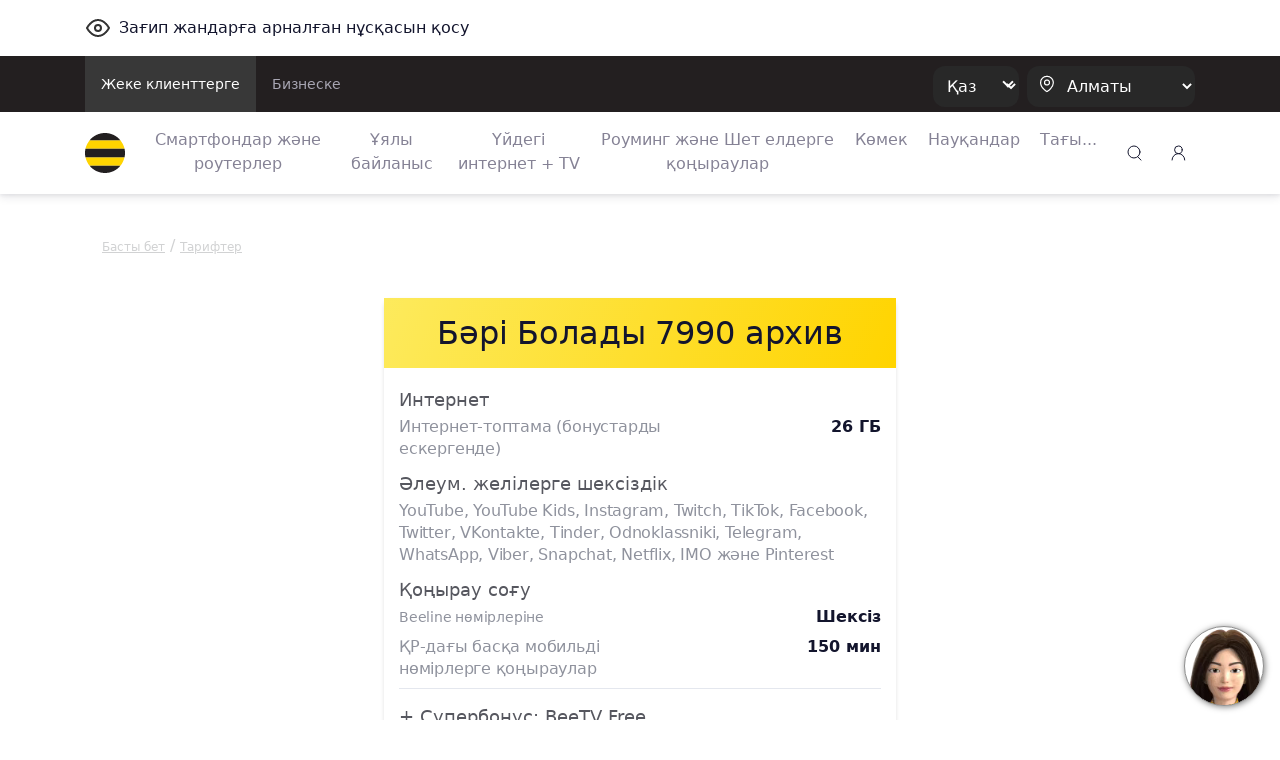

--- FILE ---
content_type: text/html;charset=UTF-8
request_url: https://beeline.kz/kk/products/archived/tariffs/mozhno-vse-za-2280
body_size: 20565
content:
<!doctype html>
<html class="no-js" lang="kk">
<head>
<meta charset="utf-8">
<meta http-equiv="x-ua-compatible" content="ie=edge">
<meta http-equiv="Content-Security-Policy" content="img-src * 'self' blob: data: http:;">
<meta name="viewport" content="width=device-width, initial-scale=1.0, shrink-to-fit=no">
<meta name="google-site-verification"
content="pZboqsb_ITPwDr-7ajeLnFvNqOa4VzwuVfH-Dxrcd-k" />
<meta name="facebook-domain-verification" content="1bc1p9nhfhvg9k9r5zj7wdqk0gm3ih" />
<meta name="yandex-verification" content="296b745a308199ca" />
<meta name="yandex-verification" content="4557a6632b03862b" />
<link rel="apple-touch-icon" sizes="180x180" href="/binaries/content/assets/favicon/apple-touch-icon.png">
<link rel="icon" type="image/png" sizes="32x32" href="/binaries/content/assets/favicon/favicon-32x32.png">
<link rel="icon" type="image/png" sizes="16x16" href="/binaries/content/assets/favicon/favicon-16x16.png">
<link rel="manifest" href="/binaries/content/assets/favicon/manifest.json">
<link rel="mask-icon" href="/binaries/content/assets/favicon/safari-pinned-tab.svg" color="#5bbad5">
<link rel="shortcut icon" href="/binaries/content/assets/favicon/favicon.ico">
<meta name="theme-color" content="#ffd400">
<link rel="preload" href='/webfiles/1767857310045/dist/css/vendors.css' as="style">
<link rel="preload" href='/webfiles/1767857310045/dist/css/vue-styles.css' as="style">
<link rel="preload" href='/webfiles/1767857310045/dist/css/main.css' as="style">
<link rel="preload" href='/webfiles/1767857310045/dist/css/sprite.css' as="style">
<title>Бәрі Болады 7990 архив</title>
<meta name="description" content=""/>
<meta name="search-type" content="products"/>
<!-- Google Tag Manager --> <script>(function(w,d,s,l,i){w[l]=w[l]||[];w[l].push({'gtm.start': new Date().getTime(),event:'gtm.js'});var f=d.getElementsByTagName(s)[0], j=d.createElement(s),dl=l!='dataLayer'?'&l='+l:'';j.async=true;j.src= 'https://www.googletagmanager.com/gtm.js?id='+i+dl;f.parentNode.insertBefore(j,f); })(window,document,'script','dataLayer','GTM-P9QG7NV');</script> <!-- End Google Tag Manager -->
<link rel="stylesheet" type="text/css" href='/webfiles/1767857310045/dist/css/vendors.css'>
<link rel="stylesheet" type="text/css" href='/webfiles/1767857310045/dist/css/vue-styles.css'>
<link rel="stylesheet" type="text/css" href='/webfiles/1767857310045/dist/css/main.css'>
</head>
<body data-spy="scroll" data-target="#list-item" data-offset="0">
<!-- Google Tag Manager (noscript) --> <noscript><iframe src="https://www.googletagmanager.com/ns.html?id=GTM-P9QG7NV" height="0" width="0" style="display:none;visibility:hidden"></iframe></noscript> <!-- End Google Tag Manager (noscript) --> <!-- Yandex.Metrika counter --> <script type="text/javascript" > (function(m,e,t,r,i,k,a){m[i]=m[i]||function(){(m[i].a=m[i].a||[]).push(arguments)}; m[i].l=1*new Date();k=e.createElement(t),a=e.getElementsByTagName(t)[0],k.async=1,k.src=r,a.parentNode.insertBefore(k,a)}) (window, document, "script", "https://mc.yandex.ru/metrika/tag.js", "ym"); ym(65075458, "init", { clickmap:true, trackLinks:true, accurateTrackBounce:true, webvisor:true }); </script> <noscript><div><img src="https://mc.yandex.ru/watch/65075458" style="position:absolute; left:-9999px;" alt="" /></div></noscript> <!-- /Yandex.Metrika counter -->
<textarea id="webFilesPath" style="display: none">/webfiles/1767857310045</textarea>
<textarea id="labels" style="display: none">
{
"tillBeginning": "Науқан басталғанға дейін:",
"tillEnding": "Науқан аяқталуына:"
}
</textarea>
<div id="wrapper" class="boxed">
<div class="top_wrapper ">
<div class="container py-3 letsee-toggler">
<a class="d-flex flex-vertical-center" href="javascript://" onclick="letsee_toggle_panel()">
<div class="svg-eye svg-eye-dims mr-2"></div>
<span>Зағип жандарға арналған нұсқасын қосу</span>
</a>
</div>
<header id="header">


<!--[if IE]>
<div class="text-center bg-warning p-1">Ваш Браузер устарел или не поддерживается нашим сайтом, пожалуйста установите
обновленный <a href="https://www.microsoft.com/en-us/download/internet-explorer-11-for-windows-7-details.aspx"
               class="text-primary"><u>Internet Explorer</u></a> или скачайте <a href="http://google.com/chrome"
                                                                                 class="text-primary"><u>Google
    Chrome</u></a>, <a href="https://www.mozilla.org/en-US/firefox/new/" class="text-primary""><u>FireFox</u></a>
что бы продолжить просмотр сайта.
</div>
<![endif]-->
<div class="text-center bg-warning p-1 ie10nabove">Ваш Браузер устарел или не поддерживается нашим сайтом, пожалуйста
    установите обновленный <a
            href="https://www.microsoft.com/en-us/download/internet-explorer-11-for-windows-7-details.aspx"
            class="text-primary"><u>Internet Explorer</u></a> или скачайте <a href="http://google.com/chrome"
                                                                              class="text-primary"><u>Google Chrome</u></a>,
    <a href="https://www.mozilla.org/en-US/firefox/new/" class="text-primary"><u>FireFox</u></a> что бы продолжить
    просмотр сайта.
</div>
<style>
    .ie10nabove {
        display: none;
    }

    @media all and (-ms-high-contrast: none),(-ms-high-contrast: active) {
        .ie10nabove {
            display: block;
        }
    }
</style>
        <div class="popup-myBeeline d-md-none d-none pt-2">
            <div
                    class="w-100 popup-myBeeline__link">
                <div class="d-flex justify-content-between w-100">
                    <div class="d-flex align-items-center">
                        <div class="popup-myBeeline__close">&#10005</div>
                        <div class="svg-my-beeline-logo--content"></div>
                        <div class="popup-myBeeline__heading">Барлығын дерлік Janymda қосымшасында шешуге болады</div>
                    </div>
                    <a
                            href="https://bee.gg/web-header"
                            target="_blank"
                            class="download-btn"
                    >
Жүктеу                    </a>
                </div>

            </div>
        </div>

        <div class="c-menu-top d-none d-lg-block">
            <div class="container d-flex justify-content-between">
                <ul class="c-menu-top__list d-flex">
                    <li class="c-menu-top__list-item">
                        <a href="/kk"
                           class="c-menu-top__list-link d-block p-3 c-menu-top__list-link--active">
Жеке клиенттерге                        </a>
                    </li>
                    <li class="c-menu-top__list-item">
                        <a href="https://business.beeline.kz/kk/"
                           class="c-menu-top__list-link d-block p-3 ">
Бизнеске                        </a>
                    </li>
                </ul>

                <div class="c-menu-top__right d-flex align-items-center">
                    <div class="c-top-menu-select c-top-menu-select--black c-top-menu-select--arrow mr-2">
                        <select class="language__picker" id="language__picker">
                                    <option id="kk" value="kk">
                                        Қаз
                                    </option>
                                    <option id="ru" value="ru">
                                        Рус
                                    </option>
                        </select>
                    </div>

                    <div class="c-top-menu-select c-top-menu-select--black c-top-menu-select--location">
                        <svg width="15" height="18" viewBox="0 0 15 18" fill="none" xmlns="http://www.w3.org/2000/svg">
                            <path fill-rule="evenodd" clip-rule="evenodd"
                                  d="M1.53271 7.65944C1.54472 4.12562 4.41918 1.27062 7.953 1.28263C11.4868 1.29464 14.3418 4.1691 14.3298 7.70292V7.77538C14.2863 10.0725 13.0037 12.1957 11.4313 13.8551C10.532 14.789 9.52772 15.6157 8.43851 16.3189C8.14727 16.5708 7.71526 16.5708 7.42402 16.3189C5.80027 15.262 4.37516 13.9276 3.21387 12.3768C2.17884 11.0245 1.59119 9.38313 1.53271 7.68118L1.53271 7.65944Z"
                                  stroke="white" stroke-width="1.2" stroke-linecap="round" stroke-linejoin="round" />
                            <circle cx="8" cy="7.5" r="2.5" stroke="white" stroke-width="1.2" stroke-linecap="round"
                                    stroke-linejoin="round" />
                        </svg>
                        <select class="regions-select" data-test="base-top-menu_regions-select-button"
                                style="max-width: 168px;">
                                <option value="kzt" data-title="Алматы"
                                        data-alias="kzt"
                                        style="color: white;">
                                    Алматы
                                </option>
                                <option value="ast" data-title="Астана"
                                        data-alias="ast"
                                        style="color: white;">
                                    Астана
                                </option>
                                <option value="shm" data-title="Шымкент"
                                        data-alias="shm"
                                        style="color: white;">
                                    Шымкент
                                </option>
                                <option value="akt" data-title="Ақтау және Маңғыстау облысы"
                                        data-alias="akt"
                                        style="color: white;">
                                    Ақтау және Маңғыстау облысы
                                </option>
                                <option value="atb" data-title="Ақтөбе және облысы"
                                        data-alias="atb"
                                        style="color: white;">
                                    Ақтөбе және облысы
                                </option>
                                <option value="atr" data-title="Атырау және облысы"
                                        data-alias="atr"
                                        style="color: white;">
                                    Атырау және облысы
                                </option>
                                <option value="akm" data-title="Көкшетау және Ақмола облысы"
                                        data-alias="akm"
                                        style="color: white;">
                                    Көкшетау және Ақмола облысы
                                </option>
                                <option value="kar" data-title="Қарағанды облысы"
                                        data-alias="kar"
                                        style="color: white;">
                                    Қарағанды облысы
                                </option>
                                <option value="kos" data-title="Қостанай облысы"
                                        data-alias="kos"
                                        style="color: white;">
                                    Қостанай облысы
                                </option>
                                <option value="kzo" data-title="Қызылорда облысы"
                                        data-alias="kzo"
                                        style="color: white;">
                                    Қызылорда облысы
                                </option>
                                <option value="ora" data-title="Орал және Батыс Қазақстан облысы"
                                        data-alias="ora"
                                        style="color: white;">
                                    Орал және Батыс Қазақстан облысы
                                </option>
                                <option value="osk" data-title="Өскемен және Шығыс Қазақстан облысы"
                                        data-alias="osk"
                                        style="color: white;">
                                    Өскемен және Шығыс Қазақстан облысы
                                </option>
                                <option value="pvl" data-title="Павлодар және облысы"
                                        data-alias="pvl"
                                        style="color: white;">
                                    Павлодар және облысы
                                </option>
                                <option value="ptp" data-title="Петропавл және Солтүстік Қазақстан облысы"
                                        data-alias="ptp"
                                        style="color: white;">
                                    Петропавл және Солтүстік Қазақстан облысы
                                </option>
                                <option value="alm" data-title="Алматы облысы"
                                        data-alias="alm"
                                        style="color: white;">
                                    Алматы облысы
                                </option>
                                <option value="trz" data-title="Тараз және Жамбыл облысы"
                                        data-alias="trz"
                                        style="color: white;">
                                    Тараз және Жамбыл облысы
                                </option>
                                <option value="tur" data-title="Түркістан облысы"
                                        data-alias="tur"
                                        style="color: white;">
                                    Түркістан облысы
                                </option>
                                <option value="zkn" data-title="Жезқазған және Ұлытау облысы"
                                        data-alias="zkn"
                                        style="color: white;">
                                    Жезқазған және Ұлытау облысы
                                </option>
                                <option value="tdk" data-title="Талдықорған және Жетісу  облысы"
                                        data-alias="tdk"
                                        style="color: white;">
                                    Талдықорған және Жетісу  облысы
                                </option>
                                <option value="sem" data-title="Семей және Абай облысы"
                                        data-alias="sem"
                                        style="color: white;">
                                    Семей және Абай облысы
                                </option>
                        </select>
                    </div>
                </div>
            </div>
        </div>


        <div class="c-menu-bottom container d-flex align-items-center py-2 py-lg-0 js-menu-bottom">
            <a href="/kk"
               class="d-block mr-2 mr-lg-4" data-test="base-top-menu_navbar-logo">
                <img src="/binaries/content/gallery/mainsite/logo.svg" alt="Beeline.kz Logo">
            </a>

            <div class="c-top-menu-select c-top-menu-select--arrow c-mobile-header__lang d-lg-none"
                 style="margin-right: 7px;">
                <select class="language__picker">
                            <option id="kk-mobile" value="kk">
                                Қаз
                            </option>
                            <option id="ru-mobile" value="ru">
                                Рус
                            </option>
                </select>
            </div>

            <ul class="c-menu-bottom__list d-none d-lg-flex">
                    <li class="c-menu-bottom__list-item text-center">
                        <a href="https://shop.beeline.kz/kk?utm_source=mainsite&utm_medium=header&utm_campaign=mainsite_header"
                            class="c-menu-bottom__list-link">
                            Смартфондар және роутерлер
                        </a>
                    </li>
                    <li class="c-menu-bottom__list-item text-center">
                        <a href="/kk/products/tariffs" class="c-menu-bottom__list-link">
                            Ұялы байланыс
                        </a>
                    </li>
                    <li class="c-menu-bottom__list-item text-center">
                        <a href="/kk/internet-home-tv-mobile"
                            class="c-menu-bottom__list-link">
                            Үйдегі интернет + TV
                        </a>
                    </li>
                    <li class="c-menu-bottom__list-item text-center">
                        <a href="/kk/rouming"
                            class="c-menu-bottom__list-link">
                            Роуминг және Шет елдерге қоңыраулар
                        </a>
                    </li>
                    <li class="c-menu-bottom__list-item text-center">
                        <a href="/kk/help"
                            class="c-menu-bottom__list-link">
                            Көмек
                        </a>
                    </li>
                    <li class="c-menu-bottom__list-item text-center">
                        <a href="/kk/events/actions" class="c-menu-bottom__list-link">
                            Науқандар
                        </a>
                    </li>
                    <li class="c-menu-bottom__list-item c-menu-bottom-dropdown">
                        <span href="#" class="c-menu-bottom__list-link">Тағы...</span>
                        <div class="c-menu-bottom-dropdown__content">
                            <ul class="c-menu-bottom-dropdown__content-list">
                                    <li class="c-menu-bottom-dropdown__content-item">
                                        <a href="https://beeline.kz/kk/internet-home-tv-mobile/routers-wifi?utm_source=beeline&utm_medium=internet-home-tv-mobile&utm_campaign=routers-wifi"
                                           
                                           class="c-menu-bottom-dropdown__content-link">
                                            LTE роутерлер
                                        </a>
                                    </li>
                                    <li class="c-menu-bottom-dropdown__content-item">
                                        <a href="/kk/mfs"
                                           
                                           class="c-menu-bottom-dropdown__content-link">
                                            Мобильді қаржылар
                                        </a>
                                    </li>
                                    <li class="c-menu-bottom-dropdown__content-item">
                                        <a href="/kk/entertainment"
                                           class="c-menu-bottom-dropdown__content-link">
                                            Шаттықтан!
                                        </a>
                                    </li>
                                    <li class="c-menu-bottom-dropdown__content-item">
                                        <a href="https://beetv.kz/app"
                                           
                                           class="c-menu-bottom-dropdown__content-link">
                                            BeeTV
                                        </a>
                                    </li>
                                    <li class="c-menu-bottom-dropdown__content-item">
                                        <a href="https://people.beeline.kz"
                                           
                                           class="c-menu-bottom-dropdown__content-link">
                                            Beeline-дағы мәнсап
                                        </a>
                                    </li>
                                    <li class="c-menu-bottom-dropdown__content-item">
                                        <a href="/kk/offices?utm_source=header"
                                           
                                           class="c-menu-bottom-dropdown__content-link">
                                            Қызмет көрсету бөлімшелері
                                        </a>
                                    </li>
                                    <li class="c-menu-bottom-dropdown__content-item">
                                        <a href="/kk/events/news"
                                           class="c-menu-bottom-dropdown__content-link">
                                            Жаңалықтар
                                        </a>
                                    </li>
                                    <li class="c-menu-bottom-dropdown__content-item">
                                        <a href="https://zhylyzhurek.kz/kz"
                                           
                                           class="c-menu-bottom-dropdown__content-link">
                                            «Zhyly Zhurek Foundation» Корпоративтік қоры
                                        </a>
                                    </li>
                                    <li class="c-menu-bottom-dropdown__content-item">
                                        <a href="/kk/map"
                                           class="c-menu-bottom-dropdown__content-link">
                                            Желі құрылысының картасы
                                        </a>
                                    </li>
                                    <li class="c-menu-bottom-dropdown__content-item">
                                        <a href="https://shop.beeline.kz/kk/almaty/number"
                                           
                                           class="c-menu-bottom-dropdown__content-link">
                                            Beeline нөмірін сатып алу
                                        </a>
                                    </li>
                                    <li class="c-menu-bottom-dropdown__content-item">
                                        <a href="/kk/credits"
                                           class="c-menu-bottom-dropdown__content-link">
                                            Несиелер
                                        </a>
                                    </li>
                                    <li class="c-menu-bottom-dropdown__content-item">
                                        <a href="/kk/fraud"
                                           class="c-menu-bottom-dropdown__content-link">
                                            Алаяқтық
                                        </a>
                                    </li>
                            </ul>
                        </div>
                    </li>
            </ul>

            <div class="ml-lg-auto">
        <div class="top-menu__city top-menu__search vue-search" data-type="header">
        <div class="svg-newsearch-icon svg-newsearch-icon-dims" data-test="header_svg-newsearch-icon" @click="modalOpen()"></div>
        <div id="overlay" class="container" @click="modalCloseOverlay($event)">
        <div class="search-form px-lg-2 py-0" style="top: 0;">
    <div class="advanced-search">
        <div class="section search-page">
            <div class="search-header">
                <div class="row">
                    <div class="col-12 search-bar pt-lg-0 px-lg-4 pb-2">
                        <div class="row">
                            <div class="col-12 float-left px-3" id="searchInput">
                                <input @keyup.enter="proceedSearch()" v-model="searchInput" type="text"
                                       name="query" autocomplete="false" class="form-control"
                                       id="inlineFormInputName3" data-test="header_search-input"
                                       placeholder="Іздеу">

                                <a @click="modalClose()" v-if="searchShowType === 'header'"
                                   class="float-right header-search-close" style="">
                                    <div class="svg-Plus-dark svg-Plus-dark-dims close-search" data-test="header_close-search-button"></div>
                                </a>

                                <button class="float-right close-btns" @click="proceedSearch()"
                                        v-if="searchShowType === 'header'">
                                    <div class="svg-new-search-icon svg-new-search-icon-dims" data-test="header_click-search-button"></div>
                                </button>
                                <button class="float-right close-btns" @click="proceedSearch()" v-else>
                                    <div class="svg-search-icon_black svg-search-icon_black-dims"></div>
                                </button>
                            </div>
                        </div>
                    </div>
                    <ul v-if="searchResults.length > 0" class="nav nav-tabs search-tabs" id="myTab" role="tablist">
                        <li v-for="type in typesFromElastic" class="nav-item px-lg-1 px-3 pb-2 pt-2">
                            <a @click.prevent="currentType = type;" v-bind:class="{ active: currentType == type}"
                               class="nav-link search-tab-link px-0 py-0 px-lg-2 pt-lg-2">{{checkSubtype(type)}}
                                {{searchResultsComputed[type].length}}</a>
                        </li>
                    </ul>
                </div>
            </div>
            <template v-if="state=='ready'">
                <div v-if="searchResultsCount > 0">
                    <div v-for="(type, index) in searchResultsComputed" v-if="index == currentType">
                        <div v-for="(item, j) in type"
                             v-if="(searchShowType == 'page' && j < 2000) || (searchShowType == 'header' && j < 2)">
                            <div class="py-2 source-title">
                                <a :href="item.url" @click.prevent="clickLink(item.url)" style="cursor: pointer">
                                    <h3 class="pl-3 pb-2" v-if="item.highlight.title != undefined "
                                        v-for="param in item.highlight.title" v-html="param"></h3>
                                    <h3 class="pl-3 pb-2"
                                        v-if="item.highlight.title == undefined || item.highlight.title.lenght == 0">
                                        {{item._source.title}}</h3>

                                    <div class="px-3 source-content" v-if="item.hasOwnProperty('highlight')"
                                         style="color: #290e1c!important;">
                                        <p v-for="param in item.highlight.content" v-html="param"></p>
                                    </div>
                                </a>
                            </div>
                        </div>
                    </div>
                    <div class="text-center py-3 show-more-link" v-if="searchShowType == 'header'">
                        <a :href="showAllResults()" class="mb-0">Барлығын көрсету</a>
                    </div>
                </div>
                <div v-if="(searchResults.length == 0) && (searchInput.length > 2)">
                    <h3>Нәтижелері жоқ: {{searchInput}} </h3>
                </div>
                <div v-if="(searchResults.length == 0) && (searchInput.length > 0 && searchInput.length < 3)">
                    <h3>Басқа таңбаларды енгізіңіз</h3>
                </div>
            </template>
            <div v-if="state == 'error'">
                <div>Қызмет уақытша мүмкін емес</div>
            </div>
            <div v-if="state == 'loading'">
<div class="showbox" >
    <div class="loader">
        <svg class="circular" viewBox="25 25 50 50">
            <circle class="path" cx="50" cy="50" r="20" fill="none" stroke-width="2" stroke-miterlimit="10"/>
        </svg>
    </div>
</div>            </div>
        </div>
    </div>
        </div>
        </div>
        </div>

            </div>

            <div class="top-menu__login desktop_login ml-auto ml-lg-0" style="margin-left: 9px;">
    <span class="load-css" data-type="auth_zone">
        <span id="authZone">
            <span id="authModal" class="authorizationModal">
                <auth-modal :localization='{
                        scanQrTitle: `Тарифтер мен қызметтерге қосылу «Janymda» қосымшасы арқылы мүмкін`,
                        scanQrText: `QR-кодты сканерлеңіз, қосымша ашылады 🙂`,
                        scanQrAuthTitle: `Жеке кабинет Janymda қосымшасына көшті`,
                        scanQrAuthText: `Қосымшада талдап тексеру, тарифтер мен қызметтерді қосу, ГБ сыйлау, ГБ-ны айырбастау, бонустар алу мен КӨПТЕГЕН дүниелер мүмкін.`,
                        qrConnectButtonFull: `Janymda арқылы қосу`,
                        qrAuthButtonFull: `Janymda-ге өту`,
                        }'
                >
                </auth-modal>
            </span>

            <span class="dashboardDropdown">
<a class="svg-signup-icon svg-signup-icon-dims pointer mr-md-0 mr-3 d-block" id="loginButton" data-test="login-popup_signupLoginButton" v-cloak
   href="https://new-my.beeline.kz/login" v-if="isPathB2B === 'b2b'"></a>

<div class="svg-signup-icon svg-signup-icon-dims pointer mr-md-0 mr-3" id="loginButton" data-test="login-popup_signupLoginButton" v-cloak @click="showAuthModal()"
     v-else-if="!user.isAuth || !user.phone"></div>
            </span>
        </span>
    </span>
            </div>

            <div role="button" class="d-lg-none js-hamburger">
                <div class="svg-hamb svg-hamb-dims"></div>
            </div>
        </div>
        <div id="topMenuLine"></div>

        <div class="city-list">
            <div class="container">
                    <span class="close-city-list pull-right"><div
                                class="svg-close svg-close-dims"></div></span>
                <ul class="row" itemscope itemtype="http://schema.org/PostalAddress">
                        <li class="col-md-5 col-12">
                            <a class="city__list-check" href="#kzt"
                               data-title="Алматы" data-alias="kzt"
                               onclick="window.MainSite.Locales.changeRegion('kzt')">
                                <span itemprop="addressLocality">Алматы</span>
                            </a>
                        </li>
                        <li class="col-md-5 col-12">
                            <a class="city__list-check" href="#ast"
                               data-title="Астана" data-alias="ast"
                               onclick="window.MainSite.Locales.changeRegion('ast')">
                                <span itemprop="addressLocality">Астана</span>
                            </a>
                        </li>
                        <li class="col-md-5 col-12">
                            <a class="city__list-check" href="#shm"
                               data-title="Шымкент" data-alias="shm"
                               onclick="window.MainSite.Locales.changeRegion('shm')">
                                <span itemprop="addressLocality">Шымкент</span>
                            </a>
                        </li>
                        <li class="col-md-5 col-12">
                            <a class="city__list-check" href="#akt"
                               data-title="Ақтау және Маңғыстау облысы" data-alias="akt"
                               onclick="window.MainSite.Locales.changeRegion('akt')">
                                <span itemprop="addressLocality">Ақтау және Маңғыстау облысы</span>
                            </a>
                        </li>
                        <li class="col-md-5 col-12">
                            <a class="city__list-check" href="#atb"
                               data-title="Ақтөбе және облысы" data-alias="atb"
                               onclick="window.MainSite.Locales.changeRegion('atb')">
                                <span itemprop="addressLocality">Ақтөбе және облысы</span>
                            </a>
                        </li>
                        <li class="col-md-5 col-12">
                            <a class="city__list-check" href="#atr"
                               data-title="Атырау және облысы" data-alias="atr"
                               onclick="window.MainSite.Locales.changeRegion('atr')">
                                <span itemprop="addressLocality">Атырау және облысы</span>
                            </a>
                        </li>
                        <li class="col-md-5 col-12">
                            <a class="city__list-check" href="#akm"
                               data-title="Көкшетау және Ақмола облысы" data-alias="akm"
                               onclick="window.MainSite.Locales.changeRegion('akm')">
                                <span itemprop="addressLocality">Көкшетау және Ақмола облысы</span>
                            </a>
                        </li>
                        <li class="col-md-5 col-12">
                            <a class="city__list-check" href="#kar"
                               data-title="Қарағанды облысы" data-alias="kar"
                               onclick="window.MainSite.Locales.changeRegion('kar')">
                                <span itemprop="addressLocality">Қарағанды облысы</span>
                            </a>
                        </li>
                        <li class="col-md-5 col-12">
                            <a class="city__list-check" href="#kos"
                               data-title="Қостанай облысы" data-alias="kos"
                               onclick="window.MainSite.Locales.changeRegion('kos')">
                                <span itemprop="addressLocality">Қостанай облысы</span>
                            </a>
                        </li>
                        <li class="col-md-5 col-12">
                            <a class="city__list-check" href="#kzo"
                               data-title="Қызылорда облысы" data-alias="kzo"
                               onclick="window.MainSite.Locales.changeRegion('kzo')">
                                <span itemprop="addressLocality">Қызылорда облысы</span>
                            </a>
                        </li>
                        <li class="col-md-5 col-12">
                            <a class="city__list-check" href="#ora"
                               data-title="Орал және Батыс Қазақстан облысы" data-alias="ora"
                               onclick="window.MainSite.Locales.changeRegion('ora')">
                                <span itemprop="addressLocality">Орал және Батыс Қазақстан облысы</span>
                            </a>
                        </li>
                        <li class="col-md-5 col-12">
                            <a class="city__list-check" href="#osk"
                               data-title="Өскемен және Шығыс Қазақстан облысы" data-alias="osk"
                               onclick="window.MainSite.Locales.changeRegion('osk')">
                                <span itemprop="addressLocality">Өскемен және Шығыс Қазақстан облысы</span>
                            </a>
                        </li>
                        <li class="col-md-5 col-12">
                            <a class="city__list-check" href="#pvl"
                               data-title="Павлодар және облысы" data-alias="pvl"
                               onclick="window.MainSite.Locales.changeRegion('pvl')">
                                <span itemprop="addressLocality">Павлодар және облысы</span>
                            </a>
                        </li>
                        <li class="col-md-5 col-12">
                            <a class="city__list-check" href="#ptp"
                               data-title="Петропавл және Солтүстік Қазақстан облысы" data-alias="ptp"
                               onclick="window.MainSite.Locales.changeRegion('ptp')">
                                <span itemprop="addressLocality">Петропавл және Солтүстік Қазақстан облысы</span>
                            </a>
                        </li>
                        <li class="col-md-5 col-12">
                            <a class="city__list-check" href="#alm"
                               data-title="Алматы облысы" data-alias="alm"
                               onclick="window.MainSite.Locales.changeRegion('alm')">
                                <span itemprop="addressLocality">Алматы облысы</span>
                            </a>
                        </li>
                        <li class="col-md-5 col-12">
                            <a class="city__list-check" href="#trz"
                               data-title="Тараз және Жамбыл облысы" data-alias="trz"
                               onclick="window.MainSite.Locales.changeRegion('trz')">
                                <span itemprop="addressLocality">Тараз және Жамбыл облысы</span>
                            </a>
                        </li>
                        <li class="col-md-5 col-12">
                            <a class="city__list-check" href="#tur"
                               data-title="Түркістан облысы" data-alias="tur"
                               onclick="window.MainSite.Locales.changeRegion('tur')">
                                <span itemprop="addressLocality">Түркістан облысы</span>
                            </a>
                        </li>
                        <li class="col-md-5 col-12">
                            <a class="city__list-check" href="#zkn"
                               data-title="Жезқазған және Ұлытау облысы" data-alias="zkn"
                               onclick="window.MainSite.Locales.changeRegion('zkn')">
                                <span itemprop="addressLocality">Жезқазған және Ұлытау облысы</span>
                            </a>
                        </li>
                        <li class="col-md-5 col-12">
                            <a class="city__list-check" href="#tdk"
                               data-title="Талдықорған және Жетісу  облысы" data-alias="tdk"
                               onclick="window.MainSite.Locales.changeRegion('tdk')">
                                <span itemprop="addressLocality">Талдықорған және Жетісу  облысы</span>
                            </a>
                        </li>
                        <li class="col-md-5 col-12">
                            <a class="city__list-check" href="#sem"
                               data-title="Семей және Абай облысы" data-alias="sem"
                               onclick="window.MainSite.Locales.changeRegion('sem')">
                                <span itemprop="addressLocality">Семей және Абай облысы</span>
                            </a>
                        </li>
                </ul>
            </div>
        </div>

        <div class="d-lg-none">
            <div class="c-sidenav js-sidenav">
                <div class="c-sidenav__top d-flex align-items-center container py-3">
                    <a href="/kk"
                       style="margin-right: 10px;">
                        <img src="/binaries/content/gallery/mainsite/logo.svg" alt="Beeline.kz Logo">
                    </a>
                    <div class="c-top-menu-select c-top-menu-select--location">
                        <svg width="15" height="18" viewBox="0 0 15 18" fill="none" xmlns="http://www.w3.org/2000/svg">
                            <path fill-rule="evenodd" clip-rule="evenodd"
                                  d="M1.03271 7.65944C1.04472 4.12562 3.91918 1.27062 7.453 1.28263C10.9868 1.29464 13.8418 4.1691 13.8298 7.70292V7.77538C13.7863 10.0725 12.5037 12.1957 10.9313 13.8551C10.032 14.789 9.02772 15.6157 7.93851 16.3189C7.64727 16.5708 7.21526 16.5708 6.92402 16.3189C5.30027 15.262 3.87516 13.9276 2.71387 12.3768C1.67884 11.0245 1.09119 9.38313 1.03271 7.68118L1.03271 7.65944Z"
                                  stroke="#10083F" stroke-width="1.2" stroke-linecap="round" stroke-linejoin="round" />
                            <circle cx="7.5" cy="7.5" r="2.5" stroke="#10083F" stroke-width="1.2" stroke-linecap="round"
                                    stroke-linejoin="round" />
                        </svg>
                        <select class="regions-select" data-test="base-top-menu_regions-select-button"
                                style="max-width: 168px;">
                                <option value="kzt" data-title="Алматы"
                                        data-alias="kzt">
                                    Алматы
                                </option>
                                <option value="ast" data-title="Астана"
                                        data-alias="ast">
                                    Астана
                                </option>
                                <option value="shm" data-title="Шымкент"
                                        data-alias="shm">
                                    Шымкент
                                </option>
                                <option value="akt" data-title="Ақтау және Маңғыстау облысы"
                                        data-alias="akt">
                                    Ақтау және Маңғыстау облысы
                                </option>
                                <option value="atb" data-title="Ақтөбе және облысы"
                                        data-alias="atb">
                                    Ақтөбе және облысы
                                </option>
                                <option value="atr" data-title="Атырау және облысы"
                                        data-alias="atr">
                                    Атырау және облысы
                                </option>
                                <option value="akm" data-title="Көкшетау және Ақмола облысы"
                                        data-alias="akm">
                                    Көкшетау және Ақмола облысы
                                </option>
                                <option value="kar" data-title="Қарағанды облысы"
                                        data-alias="kar">
                                    Қарағанды облысы
                                </option>
                                <option value="kos" data-title="Қостанай облысы"
                                        data-alias="kos">
                                    Қостанай облысы
                                </option>
                                <option value="kzo" data-title="Қызылорда облысы"
                                        data-alias="kzo">
                                    Қызылорда облысы
                                </option>
                                <option value="ora" data-title="Орал және Батыс Қазақстан облысы"
                                        data-alias="ora">
                                    Орал және Батыс Қазақстан облысы
                                </option>
                                <option value="osk" data-title="Өскемен және Шығыс Қазақстан облысы"
                                        data-alias="osk">
                                    Өскемен және Шығыс Қазақстан облысы
                                </option>
                                <option value="pvl" data-title="Павлодар және облысы"
                                        data-alias="pvl">
                                    Павлодар және облысы
                                </option>
                                <option value="ptp" data-title="Петропавл және Солтүстік Қазақстан облысы"
                                        data-alias="ptp">
                                    Петропавл және Солтүстік Қазақстан облысы
                                </option>
                                <option value="alm" data-title="Алматы облысы"
                                        data-alias="alm">
                                    Алматы облысы
                                </option>
                                <option value="trz" data-title="Тараз және Жамбыл облысы"
                                        data-alias="trz">
                                    Тараз және Жамбыл облысы
                                </option>
                                <option value="tur" data-title="Түркістан облысы"
                                        data-alias="tur">
                                    Түркістан облысы
                                </option>
                                <option value="zkn" data-title="Жезқазған және Ұлытау облысы"
                                        data-alias="zkn">
                                    Жезқазған және Ұлытау облысы
                                </option>
                                <option value="tdk" data-title="Талдықорған және Жетісу  облысы"
                                        data-alias="tdk">
                                    Талдықорған және Жетісу  облысы
                                </option>
                                <option value="sem" data-title="Семей және Абай облысы"
                                        data-alias="sem">
                                    Семей және Абай облысы
                                </option>
                        </select>
                    </div>
                    <svg width="36" height="36" viewBox="0 0 36 36" fill="none" xmlns="http://www.w3.org/2000/svg"
                         class="ml-auto js-sidenav-close">
                        <rect width="36" height="36" rx="12" fill="#F1F1F4" />
                        <path d="M25 11L11 25" stroke="#10083F" stroke-width="1.4" stroke-linecap="round"
                              stroke-linejoin="round" />
                        <path d="M25 25L11 11" stroke="#10083F" stroke-width="1.4" stroke-linecap="round"
                              stroke-linejoin="round" />
                    </svg>
                </div>

                <nav class="c-sidenav__nav py-2">
                    <div class="c-sidenav__nav-title mb-3 pl-3">Жеке клиенттерге</div>
                    <ul class="c-sidenav__list">
                            <li class="c-sidenav__list-item">
                                <a href="https://shop.beeline.kz/kk?utm_source=mainsite&utm_medium=header&utm_campaign=mainsite_header"
                                   
                                   class="c-sidenav__list-link d-inline-block font-weight-500">
                                    Смартфондар және роутерлер
                                </a>
                            </li>
                            <li class="c-sidenav__list-item">
                                <a href="/kk/products/tariffs"
                                   class="c-sidenav__list-link d-inline-block font-weight-500">
                                    Ұялы байланыс
                                </a>
                            </li>
                            <li class="c-sidenav__list-item">
                                <a href="/kk/internet-home-tv-mobile"
                                   
                                   class="c-sidenav__list-link d-inline-block font-weight-500">
                                    Үйдегі интернет + TV
                                </a>
                            </li>
                            <li class="c-sidenav__list-item">
                                <a href="/kk/rouming"
                                   
                                   class="c-sidenav__list-link d-inline-block font-weight-500">
                                    Роуминг және Шет елдерге қоңыраулар
                                </a>
                            </li>
                            <li class="c-sidenav__list-item">
                                <a href="/kk/help"
                                   
                                   class="c-sidenav__list-link d-inline-block font-weight-500">
                                    Көмек
                                </a>
                            </li>
                            <li class="c-sidenav__list-item">
                                <a href="/kk/events/actions"
                                   class="c-sidenav__list-link d-inline-block font-weight-500">
                                    Науқандар
                                </a>
                            </li>
                            <li class="c-sidenav__list-item">
                                <a href="https://beeline.kz/kk/internet-home-tv-mobile/routers-wifi?utm_source=beeline&utm_medium=internet-home-tv-mobile&utm_campaign=routers-wifi"
                                   
                                   class="c-sidenav__list-link d-inline-block font-weight-500">
                                    LTE роутерлер
                                </a>
                            </li>
                            <li class="c-sidenav__list-item">
                                <a href="/kk/mfs"
                                   
                                   class="c-sidenav__list-link d-inline-block font-weight-500">
                                    Мобильді қаржылар
                                </a>
                            </li>
                            <li class="c-sidenav__list-item">
                                <a href="/kk/entertainment"
                                   class="c-sidenav__list-link d-inline-block font-weight-500">
                                    Шаттықтан!
                                </a>
                            </li>
                            <li class="c-sidenav__list-item">
                                <a href="https://beetv.kz/app"
                                   
                                   class="c-sidenav__list-link d-inline-block font-weight-500">
                                    BeeTV
                                </a>
                            </li>
                            <li class="c-sidenav__list-item">
                                <a href="https://people.beeline.kz"
                                   
                                   class="c-sidenav__list-link d-inline-block font-weight-500">
                                    Beeline-дағы мәнсап
                                </a>
                            </li>
                            <li class="c-sidenav__list-item">
                                <a href="/kk/offices?utm_source=header"
                                   
                                   class="c-sidenav__list-link d-inline-block font-weight-500">
                                    Қызмет көрсету бөлімшелері
                                </a>
                            </li>
                            <li class="c-sidenav__list-item">
                                <a href="/kk/events/news"
                                   class="c-sidenav__list-link d-inline-block font-weight-500">
                                    Жаңалықтар
                                </a>
                            </li>
                            <li class="c-sidenav__list-item">
                                <a href="https://zhylyzhurek.kz/kz"
                                   
                                   class="c-sidenav__list-link d-inline-block font-weight-500">
                                    «Zhyly Zhurek Foundation» Корпоративтік қоры
                                </a>
                            </li>
                            <li class="c-sidenav__list-item">
                                <a href="/kk/map"
                                   class="c-sidenav__list-link d-inline-block font-weight-500">
                                    Желі құрылысының картасы
                                </a>
                            </li>
                            <li class="c-sidenav__list-item">
                                <a href="https://shop.beeline.kz/kk/almaty/number"
                                   
                                   class="c-sidenav__list-link d-inline-block font-weight-500">
                                    Beeline нөмірін сатып алу
                                </a>
                            </li>
                            <li class="c-sidenav__list-item">
                                <a href="/kk/credits"
                                   class="c-sidenav__list-link d-inline-block font-weight-500">
                                    Несиелер
                                </a>
                            </li>
                            <li class="c-sidenav__list-item">
                                <a href="/kk/fraud"
                                   class="c-sidenav__list-link d-inline-block font-weight-500">
                                    Алаяқтық
                                </a>
                            </li>
                    </ul>
                    <a href="https://business.beeline.kz/kk/"
                       class="c-sidenav__nav-link d-flex align-items-center justify-content-between p-3">
                        <span class="c-sidenav__nav-link-text font-weight-bold">Бизнеске</span>
                        <span class="c-sidenav__nav-link-arrow">
                            <svg width="24" height="24" viewBox="0 0 24 24" fill="none"
                                 xmlns="http://www.w3.org/2000/svg">
                                <path d="M19.75 11.7256L4.75 11.7256" stroke="#10083F" stroke-width="1.5"
                                      stroke-linecap="round" stroke-linejoin="round" />
                                <path d="M13.7002 5.70124L19.7502 11.7252L13.7002 17.7502" stroke="#10083F"
                                      stroke-width="1.5" stroke-linecap="round" stroke-linejoin="round" />
                            </svg>
                        </span>
                    </a>
                </nav>
            </div>
        </div>
        <!-- top-menu end-->

</header>
</div>
<div class="content-wrapper " id="content-wrapper">
<div class="top-title-wrapper">
<div class="container">
<div class="row">
<div class="col-md-12 col-sm-12">
</div>
</div>
</div>
</div>
<div class="container">
<div class="bread__crumbs text-left main-bread" no-index="true">
<a class="bread__crumbs-link"
href="/">Басты бет</a> <span
class="bread__crumbs-divider">/</span>
<span class="bread__crumbs-link cursor-default">
Тарифтер</span>
</div>
</div>
<div class="content-block">
    <div>
                <div>
                    
<!-- Tariff page - start -->

    <div itemscope itemtype="http://schema.org/Product"
         class="main-tarif load-css tariffs d-none pt-md-4 pt-0" data-type="MobileTariff">
        <!-- Product tags - start -->
            <meta itemprop="alternateName" content="" />
        <!-- Product tags - end -->

            <div class="tariff-container startSection__wrapper text-center pb-3">
                <div class="tariff-container-opacity">
                    <div class="py-3 card-headers">
                        <div itemprop="name" class="text-center tarif-name px-3">
                                Бәрі Болады 7990 архив
                        </div>
                    </div>
                    <div class="tariff-header text-center">
                        <div class="tarifi-page container">
                            <div class="py-3">
                                            <div class="">
                                                    <div class="bls-tarif-txt py-1 text-left">Интернет</div>
                                                <div class="row">
                                                    <div class="col-12">
                                                        <div class="tariff-row-parameter mb-2">
                                                            <ul class="list-group">
                                                                <li class="list-item">
                                                                    <div class="row align-items-baseline">
                                                                        <div class="col-7 tarifi-card__params text-left">
                                                                            <div class="bls-tarif-txt flex-vertical-center flex-space-between">
                                                                                <span class="bls-tarif-subtxt"><p>Интернет-топтама (бонустарды ескергенде)</p></span>
                                                                            </div>
                                                                        </div>
                                                                            <div class="col-5 text-right">
                                                                                <div class="bls-tarif-amount">
                                                                                        <span>26
                                                                                                ГБ
                                                                                                
                                                                            </span>
                                                                                </div>
                                                                            </div>
                                                                    </div>
                                                                </li>
                                                            </ul>
                                                        </div>
                                                    </div>
                                                </div>
                                            </div>
                                            <div class="">
                                                    <div class="bls-tarif-txt py-1 text-left">Әлеум. желілерге шексіздік</div>
                                                <div class="row">
                                                    <div class="col-12">
                                                        <div class="tariff-row-parameter mb-2">
                                                            <ul class="list-group">
                                                                <li class="list-item">
                                                                    <div class="row align-items-baseline">
                                                                        <div class="col-lg-12 tarifi-card__params text-left">
                                                                            <div class="bls-tarif-txt flex-vertical-center flex-space-between">
                                                                                <span class="bls-tarif-subtxt"><p>YouTube, YouTube Kids, Instagram, Twitch, TikTok, Facebook, Twitter, VKontakte, Tinder, Odnoklassniki, Telegram, WhatsApp, Viber, Snapchat, Netflix, IMO және Pinterest</p></span>
                                                                            </div>
                                                                        </div>
                                                                    </div>
                                                                </li>
                                                            </ul>
                                                        </div>
                                                    </div>
                                                </div>
                                            </div>
                                            <div class="">
                                                    <div class="bls-tarif-txt py-1 text-left">Қоңырау соғу</div>
                                                <div class="row">
                                                    <div class="col-12">
                                                        <div class="tariff-row-parameter mb-2">
                                                            <ul class="list-group">
                                                                <li class="list-item">
                                                                    <div class="row align-items-baseline">
                                                                        <div class="col-7 tarifi-card__params text-left">
                                                                            <div class="bls-tarif-txt flex-vertical-center flex-space-between">
                                                                                <span class="bls-tarif-subtxt"><div class="table-special-fold">
<div class="table-special-fold">Beeline нөмірлеріне</div>
</div></span>
                                                                            </div>
                                                                        </div>
                                                                            <div class="col-5 text-right">
                                                                                <div class="bls-tarif-amount">
                                                                                        <div class="unlimited_sign">
                                                                                            <span>Шексіз</span>
                                                                                        </div>
                                                                                </div>
                                                                            </div>
                                                                    </div>
                                                                </li>
                                                            </ul>
                                                        </div>
                                                    </div>
                                                </div>
                                            </div>
                                            <div class="">
                                                <div class="row">
                                                    <div class="col-12">
                                                        <div class="tariff-row-parameter mb-2">
                                                            <ul class="list-group">
                                                                <li class="list-item">
                                                                    <div class="row align-items-baseline">
                                                                        <div class="col-7 tarifi-card__params text-left">
                                                                            <div class="bls-tarif-txt flex-vertical-center flex-space-between">
                                                                                <span class="bls-tarif-subtxt"><p>ҚР-дағы басқа мобильді нөмірлерге қоңыраулар</p></span>
                                                                            </div>
                                                                        </div>
                                                                            <div class="col-5 text-right">
                                                                                <div class="bls-tarif-amount">
                                                                                        <span>150
                                                                                                мин
                                                                                                
                                                                            </span>
                                                                                </div>
                                                                            </div>
                                                                    </div>
                                                                </li>
                                                            </ul>
                                                        </div>
                                                    </div>
                                                </div>
                                            </div>
                                            <div class="first-param">
                                                    <div class="bls-tarif-txt py-1 text-left">+ Супербонус: BeeTV Free</div>
                                                <div class="row">
                                                    <div class="col-12">
                                                        <div class="tariff-row-parameter mb-2">
                                                            <ul class="list-group">
                                                                <li class="list-item">
                                                                    <div class="row align-items-baseline">
                                                                        <div class="col-lg-12 tarifi-card__params text-left">
                                                                            <div class="bls-tarif-txt flex-vertical-center flex-space-between">
                                                                                <span class="bls-tarif-subtxt"><p><a href="https://beeline.kz/kk/beetvfree"><u>Қазақ және орыс тіліндегі танымал фильмдер, телехикаялар, шоулар, концерттер мен мультфильмдер кез келген құрылғыда</u></a></p></span>
                                                                                    <img data-src="/binaries//content/gallery/my-beeline/icons/beetv28-28-01-2-2-2-2.svg/beetv28-28-01-2-2-2-2.svg"
                                                                                         style="width: auto"
                                                                                         alt="">
                                                                            </div>
                                                                        </div>
                                                                    </div>
                                                                </li>
                                                            </ul>
                                                        </div>
                                                    </div>
                                                </div>
                                            </div>
                            </div>
                            <div class="card-footer stickThis flex-column-center pt-3" style="margin: 0 -15px">
                                        <div itemprop="offers" itemscope itemtype="http://schema.org/Offer">
                                                <div class="bls-tarif-price">
                                                        <div class="bls-tarif-value bls-tarif-period text-center">айына</div>
                                                        <div class="price-above-line">
                                                        <span itemprop="price"
                                                              content="7 990">7 990</span>
                                                            <span itemprop="priceCurrency"
                                                                  content="₸"> ₸</span>
                                                        </div>
                                                        <div class="yellow-underline ml-auto"></div>
                                                </div>
                                        </div>

                            </div>
                        </div>
                    </div>

                </div> <!--tariff-container-opacity end-->

                <div class="mt-3 pb-3">
                    <div id="boring_params">
                            <div class="main-accord pb-0">
                                <div v-cloak>
                                    <div v-if="acc">
                                        <div role="tablist" class="tarif-accord">
                                            <template>
                                                <div role="tablist">
                                                        <b-card no-body class="roaming_card mb-0"
                                                                style="display: inherit;">
                                                            <b-card-header header-tag="header"
                                                                           class="p-1 row tarif-accord-header"
                                                                           role="tab"
                                                                           v-b-toggle.accordion11>
                                                                <div class="col-10 text-left">
                                                                    <h2 class="roaming_accordion_header">Ай сайын аласыз</h2>
                                                                </div>
                                                                <div class="col-2 tarif_accordion-icon text-right float-right pt-3">
                                                                    <div class="plus-sign plus-sign-11 svg-borring-arrow-down svg-borring-arrow-down-dims float-right"></div>
                                                                </div>
                                                            </b-card-header>
                                                            <b-collapse id="accordion11"
                                                                        class="text-left tarif-accord-content"
                                                                        accordion="my-accordion" role="tabpanel">
                                                                <b-card-body class="px-3 py-3">
<table cellspacing="0" style="width:100%;">
 <tbody>
  <tr>
   <td colspan="2" style="width: 80%;border-bottom: 2px solid #f3f3f3;">
   <p>Beeline нөмірлеріне қоңырау соғу</p>
   </td>
   <td style="width: 20%; border-bottom: 2px solid #f3f3f3;">Шексіз</td>
  </tr>
  <tr>
   <td colspan="2" style="width: 80%;border-bottom: 2px solid #f3f3f3;">ҚР-дағы басқа мобильді нөмірлерге қоңыраулар</td>
   <td style="width: 20%; border-bottom: 2px solid #f3f3f3;">150 мин</td>
  </tr>
  <tr>
   <td colspan="2" style="width: 80%;border-bottom: 2px solid #f3f3f3;">Интернет-топтама (бонустарды ескергенде)</td>
   <td style="width: 20%; border-bottom: 2px solid #f3f3f3;">26 Гб</td>
  </tr>
  <tr>
   <td colspan="2" style="width: 80%;border-bottom: 2px solid #f3f3f3;">
   <p>YouTube, YouTube Kids, Instagram, Twitch, TikTok, Facebook, Twitter, VKontakte, Tinder, Odnoklassniki, Telegram, WhatsApp, Viber, Snapchat, Netflix, IMO және Pinterest трафигі</p>
   </td>
   <td style="width: 20%; border-bottom: 2px solid #f3f3f3;">
   <p>Шексіз</p>
   </td>
  </tr>
  <tr>
   <td colspan="2" style="width: 80%;border-bottom: 2px solid #f3f3f3;">
   <p>&nbsp;<u><a href="https://beetv.kz/">BeeTV</a></u>&nbsp;<span style="background-color: transparent;">трафик</span></p>
   </td>
   <td style="width: 20%; border-bottom: 2px solid #f3f3f3;">
   <p>Шексіз</p>
   </td>
  </tr>
 </tbody>
</table>                                                                </b-card-body>
                                                            </b-collapse>
                                                        </b-card>
                                                        <b-card no-body class="roaming_card mb-0"
                                                                style="display: inherit;">
                                                            <b-card-header header-tag="header"
                                                                           class="p-1 row tarif-accord-header"
                                                                           role="tab"
                                                                           v-b-toggle.accordion12>
                                                                <div class="col-10 text-left">
                                                                    <h2 class="roaming_accordion_header">Қанша тұрады?</h2>
                                                                </div>
                                                                <div class="col-2 tarif_accordion-icon text-right float-right pt-3">
                                                                    <div class="plus-sign plus-sign-12 svg-borring-arrow-down svg-borring-arrow-down-dims float-right"></div>
                                                                </div>
                                                            </b-card-header>
                                                            <b-collapse id="accordion12"
                                                                        class="text-left tarif-accord-content"
                                                                        accordion="my-accordion" role="tabpanel">
                                                                <b-card-body class="px-3 py-3">
<table cellspacing="0" style="width:100%;">
 <tbody>
  <tr>
   <td colspan="2" style="width: 80%;border-bottom: 2px solid #f3f3f3;">
   <p><strong>Абоненттік төлем&nbsp;</strong><br />
   Айдың 1-жұлдызына қарамастан айына бір рет ұсталады</p>
   </td>
   <td style="width: 20%; border-bottom: 2px solid #f3f3f3;">7990 тг/айына</td>
  </tr>
  <tr>
   <td colspan="2" style="width: 80%;border-bottom: 2px solid #f3f3f3;">
   <p>Егер негізгі абоненттік төлем ұсталмаса,&nbsp;күн сайынғы топтамабелсендіріледі</p>

   <p>Егер айлық және апталық негізгі абоненттік төлемдер ұсталмаса,&nbsp;абоненттік төлем ұсталмаған кездегі тарифтелу&nbsp;қолданылады.</p>
   </td>
   <td style="width: 20%; border-bottom: 2px solid #f3f3f3;">390&nbsp;тг/тәулігіне</td>
  </tr>
 </tbody>
</table>

<div class="table-special-fold">&nbsp;</div>

<div class="table-special-fold">Бағалар ҚҚС ескеріп көрсетілген, егер ол өзгерсе, қайта қаралуы мүмкін.</div>                                                                </b-card-body>
                                                            </b-collapse>
                                                        </b-card>
                                                        <b-card no-body class="roaming_card mb-0"
                                                                style="display: inherit;">
                                                            <b-card-header header-tag="header"
                                                                           class="p-1 row tarif-accord-header"
                                                                           role="tab"
                                                                           v-b-toggle.accordion13>
                                                                <div class="col-10 text-left">
                                                                    <h2 class="roaming_accordion_header">Тариф жоспары бойынша күнделікті абоненттік төлем (күн сайынғы топтама)</h2>
                                                                </div>
                                                                <div class="col-2 tarif_accordion-icon text-right float-right pt-3">
                                                                    <div class="plus-sign plus-sign-13 svg-borring-arrow-down svg-borring-arrow-down-dims float-right"></div>
                                                                </div>
                                                            </b-card-header>
                                                            <b-collapse id="accordion13"
                                                                        class="text-left tarif-accord-content"
                                                                        accordion="my-accordion" role="tabpanel">
                                                                <b-card-body class="px-3 py-3">
<ul>
 <li>Абоненттік төлем ұсталмаса, күн сайынғы топтама қосылады. Күн сайынғы топтаманың төлемі қосылған сәтте бірден ұсталмайды, тек келесі түні сағат 00:00 – 03:00 аралығында ұсталады, осылайша, егер осы тәулік ішінде теңгерім негізгі абоненттік төлемді ұстауға жететін сомаға толтырылса, ол өздігінен ұсталып,тәуліктік топтама белсендірілмейді.&nbsp;&nbsp;</li>
 <li>Тарифтік жоспарға ауысқан соң, айлық абоненттік төлемді ұстауға қаражат жетпейтін болса, күн сайынғы абоненттік төлем ұсталмайды.</li>
 <li>&nbsp;</li>
 <li>Күн сайынғы абоненттік төлем ұсталған соң, келесі қызметтер көлемі беріледі:</li>
</ul>

<table border="0" cellpadding="0" cellspacing="0" style="width:100%">
 <tbody>
  <tr>
   <td style="border-bottom: 2px solid #f3f3f3;">Beeline нөмірлеріне қоңырау соғу</td>
   <td style="border-bottom: 2px solid #f3f3f3;">Шексіз</td>
  </tr>
  <tr>
   <td style="border-bottom: 2px solid #f3f3f3;">Басқа мобильді операторлардың нөмірлеріне қоңырау соғу<br />
   <a href="/kk/rouming/neighbors-in-touch#">(Ресейге, Қырғызстанға, Украинаға, Қытайға</a>&nbsp;шығындалмайды)</td>
   <td style="border-bottom: 2px solid #f3f3f3;">3 мин</td>
  </tr>
  <tr>
   <td style="border-bottom: 2px solid #f3f3f3;">Интернет-топтама</td>
   <td style="border-bottom: 2px solid #f3f3f3;">350 МБ</td>
  </tr>
 </tbody>
</table>

<ul>
 <li>Қызметтердің берілген көлемі ағымдағы тәулік біткенше әрекет етеді.</li>
 <li>Егер күндік абоненттік төлем ұсталған күні теңгерім айлық абоненттік төлемді ұстауға жететін сомаға толтырылса, төлем бірден ұсталып, айлық қызметтер топтамасы беріледі. Бұл ретте, күн сайынғы топтама өшіріледі.&nbsp;</li>
 <li>Егер күн сайынғы абоненттік төлемді ұстауға қаражатыңыз жетпейтін болса, абоненттік төлем ұсталмаған кездегі тарифтелу қолданылады.</li>
 <li>Қызмет тарифтік жоспардың бір бөлігі және оны өшіру мүмкін емес.</li>
</ul>                                                                </b-card-body>
                                                            </b-collapse>
                                                        </b-card>
                                                        <b-card no-body class="roaming_card mb-0"
                                                                style="display: inherit;">
                                                            <b-card-header header-tag="header"
                                                                           class="p-1 row tarif-accord-header"
                                                                           role="tab"
                                                                           v-b-toggle.accordion14>
                                                                <div class="col-10 text-left">
                                                                    <h2 class="roaming_accordion_header">Қоңыраулар, хабарламалар және интернет</h2>
                                                                </div>
                                                                <div class="col-2 tarif_accordion-icon text-right float-right pt-3">
                                                                    <div class="plus-sign plus-sign-14 svg-borring-arrow-down svg-borring-arrow-down-dims float-right"></div>
                                                                </div>
                                                            </b-card-header>
                                                            <b-collapse id="accordion14"
                                                                        class="text-left tarif-accord-content"
                                                                        accordion="my-accordion" role="tabpanel">
                                                                <b-card-body class="px-3 py-3">
<table cellspacing="0" style="width:100%;">
 <tbody>
  <tr>
   <td colspan="3" style="text-align:left; vertical-align:top">
   <p>Абоненттік төлем ҰСТАЛМАҒАН жағдайда немесе топтама таусылғанда:</p>
   </td>
  </tr>
  <tr>
   <td colspan="2" style="width: 80%;border-bottom: 2px solid #f3f3f3;">
   <p>Beeline нөмірлеріне қоңырау соғу</p>
   </td>
   <td style="width: 20%; border-bottom: 2px solid #f3f3f3;">18 тг/мин</td>
  </tr>
  <tr>
   <td colspan="2" style="width: 80%;border-bottom: 2px solid #f3f3f3;">
   <p>Басқа мобильді операторлардың нөмірлеріне қоңырау соғу</p>
   </td>
   <td style="width: 20%; border-bottom: 2px solid #f3f3f3;">18 тг/мин</td>
  </tr>
  <tr>
   <td colspan="2" style="width: 80%;border-bottom: 2px solid #f3f3f3;">
   <p>Beeline нөмірлеріне SMS жолдау</p>
   </td>
   <td style="width: 20%; border-bottom: 2px solid #f3f3f3;">
   <p>18&nbsp;тг/SMS</p>
   </td>
  </tr>
  <tr>
   <td colspan="2" style="width: 80%;border-bottom: 2px solid #f3f3f3;">
   <p>Интернет</p>
   </td>
   <td style="width: 20%; border-bottom: 2px solid #f3f3f3;">2 тг/МБ</td>
  </tr>
  <tr>
   <td colspan="3" style="text-align:left; vertical-align:top">
   <p>Абоненттік төлемге кірмейтін қызметтердің құны:</p>
   </td>
  </tr>
  <tr>
   <td colspan="2" style="width: 80%;border-bottom: 2px solid #f3f3f3;">
   <p><br />
   Қалалық нөмірлерге қоңырау соғу<br />
   Қалалық телефондарға тиімді қоңырау соғу үшін, «Қалалық нөмірлерге қоңрау соғуға арналған» бөліміндегі топтамалардың бірін қосыңыз</p>
   </td>
   <td style="width: 20%; border-bottom: 2px solid #f3f3f3;">18&nbsp;тг/мин</td>
  </tr>
  <tr>
   <td colspan="2" style="width: 80%;border-bottom: 2px solid #f3f3f3;">
   <p>ҚР-дағы басқа мобильді операторлардың нөмірлеріне SMS жолдау</p>
   </td>
   <td style="width: 20%; border-bottom: 2px solid #f3f3f3;">18 тг/SMS</td>
  </tr>
 </tbody>
</table>                                                                </b-card-body>
                                                            </b-collapse>
                                                        </b-card>
                                                        <b-card no-body class="roaming_card mb-0"
                                                                style="display: inherit;">
                                                            <b-card-header header-tag="header"
                                                                           class="p-1 row tarif-accord-header"
                                                                           role="tab"
                                                                           v-b-toggle.accordion15>
                                                                <div class="col-10 text-left">
                                                                    <h2 class="roaming_accordion_header">Егер минуттар, SMS-тер немесе интернет бітіп қалса:</h2>
                                                                </div>
                                                                <div class="col-2 tarif_accordion-icon text-right float-right pt-3">
                                                                    <div class="plus-sign plus-sign-15 svg-borring-arrow-down svg-borring-arrow-down-dims float-right"></div>
                                                                </div>
                                                            </b-card-header>
                                                            <b-collapse id="accordion15"
                                                                        class="text-left tarif-accord-content"
                                                                        accordion="my-accordion" role="tabpanel">
                                                                <b-card-body class="px-3 py-3">
<p>1.<u><a href="tel:*355%23">*355#</a></u>&nbsp;қысқа пәрменін теру арқылы ай сайынғы барлық топтаманы қалпына келтіре аласыз.</p>

<p><em>Пәрмен тарифтік жоспарға кіретін қызметтердің барлық топтамасын қалпына келтіреді. Пәрменді термес бұрын, теңгеріміңізде тарифтік жоспардың негізгі абоненттік төлемін ұстауға қаражат жететініне көз жеткізіңіз.</em></p>

<p>2.&nbsp;Немесе қызметтердің бір жолғы топтамасын сатып алуыңызға болады:</p>

<p>&nbsp;-&nbsp;<a href="https://beeline.kz/kk/products/services#esli-zakonchilis-gb" target="_blank"><u>Интернет</u></a><br />
&nbsp;-&nbsp;<a href="https://beeline.kz/kk/products/services#Esli_konchilis_minuti_i_SMS_na_tarife"><u>Минуттар және SMS</u></a></p>                                                                </b-card-body>
                                                            </b-collapse>
                                                        </b-card>
                                                        <b-card no-body class="roaming_card mb-0"
                                                                style="display: inherit;">
                                                            <b-card-header header-tag="header"
                                                                           class="p-1 row tarif-accord-header"
                                                                           role="tab"
                                                                           v-b-toggle.accordion16>
                                                                <div class="col-10 text-left">
                                                                    <h2 class="roaming_accordion_header">Шексіз топтамалар қалай жұмыс істейді?</h2>
                                                                </div>
                                                                <div class="col-2 tarif_accordion-icon text-right float-right pt-3">
                                                                    <div class="plus-sign plus-sign-16 svg-borring-arrow-down svg-borring-arrow-down-dims float-right"></div>
                                                                </div>
                                                            </b-card-header>
                                                            <b-collapse id="accordion16"
                                                                        class="text-left tarif-accord-content"
                                                                        accordion="my-accordion" role="tabpanel">
                                                                <b-card-body class="px-3 py-3">
<ul>
 <li>Видеоны 720р (HD) дейінгі сапада көруге болады;</li>
 <li>ВКонтакте сервисі мен басқа әлеуметтік желілерде трафиктің 2 түрі бар: ішкі трафик, ол шексіз; және аздаған сыртқы – техникалық трафик, баннерлік жарнама, кіру санын санағыштар, сондай-ақ басқа сайттардың әлеуметтік желілер парақшаларында жарияланатын видеолары (Rutube, Vimeo т.с.с.). Мұндай трафик тарифтік жоспардың негізгі топтамасынан жұмсалады;</li>
 <li>YouTube сервисінде де трафиктің 2 түрі бар: негізгі ішкі трафик – бұл сол видеоконтент; және аздаған сыртқы трафик - баннерлік жарнама, кіру санын санағыштар, техникалық трафик. YouTube-ке берілетін шексіз трафик ішкі трафикке, яғни видео көруге беріледі. Аздаған сыртқы трафик тарифтік жоспардың негізгі топтамасынан шығындалады, себебі ол техникалық тұрғыдан YouTube трафигі ретінде саналмайды;</li>
 <li>Whatsapp және Telegram қосымшаларына берілетін шексіз трафикті хабарлама, фото, аудио және видео алмасуға пайдалануға болады;</li>
 <li>Әлеуметтік желілерді шексіз пайдалану үшін, интернет-топтамада сыртқы трафикке арналған МБ-тар қалдығы болуы керек;</li>
 <li>Сондай-ақ егер телефонда VPN, анонимайзер немесе прокси қосулы болса және смартфон модем режимінде қолданылатын болса, әлеуметтік желілерге шексіз трафик берілмейді, ал трафик негізгі топтамадан жұмсалады.</li>
</ul>                                                                </b-card-body>
                                                            </b-collapse>
                                                        </b-card>
                                                        <b-card no-body class="roaming_card mb-0"
                                                                style="display: inherit;">
                                                            <b-card-header header-tag="header"
                                                                           class="p-1 row tarif-accord-header"
                                                                           role="tab"
                                                                           v-b-toggle.accordion17>
                                                                <div class="col-10 text-left">
                                                                    <h2 class="roaming_accordion_header">Халықаралық қоңырауларға</h2>
                                                                </div>
                                                                <div class="col-2 tarif_accordion-icon text-right float-right pt-3">
                                                                    <div class="plus-sign plus-sign-17 svg-borring-arrow-down svg-borring-arrow-down-dims float-right"></div>
                                                                </div>
                                                            </b-card-header>
                                                            <b-collapse id="accordion17"
                                                                        class="text-left tarif-accord-content"
                                                                        accordion="my-accordion" role="tabpanel">
                                                                <b-card-body class="px-3 py-3">
<p>Өзбекстанға қоңыраулар минутына&nbsp;<strong>25 теңгеден</strong>. Күніне 11-ші минуттан бастап, қоңырау құны – минутына 35 тг. <u><a href="https://new.beeline.kz/kk/zvonki-v-uzb">Толық ақпарат</a></u></p>

<p>Басқа елдерге 15 тг/мин бастап қоңырау соғу үшін «Көршілер» қызметін қосыңыз!&nbsp;<u><a href="https://new.beeline.kz/kk/products/services/sosedi.html">Толық ақпарат</a></u></p>                                                                </b-card-body>
                                                            </b-collapse>
                                                        </b-card>
                                                        <b-card no-body class="roaming_card mb-0"
                                                                style="display: inherit;">
                                                            <b-card-header header-tag="header"
                                                                           class="p-1 row tarif-accord-header"
                                                                           role="tab"
                                                                           v-b-toggle.accordion18>
                                                                <div class="col-10 text-left">
                                                                    <h2 class="roaming_accordion_header">Қосымша ақпарат</h2>
                                                                </div>
                                                                <div class="col-2 tarif_accordion-icon text-right float-right pt-3">
                                                                    <div class="plus-sign plus-sign-18 svg-borring-arrow-down svg-borring-arrow-down-dims float-right"></div>
                                                                </div>
                                                            </b-card-header>
                                                            <b-collapse id="accordion18"
                                                                        class="text-left tarif-accord-content"
                                                                        accordion="my-accordion" role="tabpanel">
                                                                <b-card-body class="px-3 py-3">
<p>Абоненттік төлем күнтізбелік айға қарамастан айына 1 рет ұсталады. Мысалы, абоненттік төлем 5 қаңтарда төленсе, келесі төлем мерзімі – 5 ақпан.</p>

<p>Интернет-топтаманың, минуттар мен SMS-тердің қолданылмаған қалдығы жойылады, келесі кезеңге көшірілмейді, сондай-ақ басқа тарифтік жоспарға ауыссаңыз да дәл солай.</p>

<p>Абоненттік төлем сағат 00:00-ден 03:00-ге дейін ұсталады. Егер теңгерімдегі қаражат абоненттік төлемді ұстауға жетпейтін болса, теңгерім абоненттік төлемге жететін сомаға толтырылғанда абоненттік төлем толық ұсталып, 1 айға жарамды интернет-топтама, минуттар мен SMS-тер топтамасы беріледі.</p>

<p>Егер интернет-топтамада 15 мегабайттан аз қалса, теңгерім әр ашық сессия үшін резервтеліп, интернет сессияның төлемі нөміріңіздің негізгі теңгерімінен ұсталады.</p>

<p>Абоненттік төлем дұрыс ұсталуы үшін және әдепкі құн бойынша тарифтелудің алдын алу үшін, айлық абоненттік төлем ұсталар алдында, мобильді деректерді өшіріп қоюға кеңес береміз.</p>

<p>Тарифтік жоспардың шарттары Қазақстан Республикасының барлық жерінде әрекет етеді.<br />
Қазақстан Республикасынан тыс жердегі тарифтелу роумингтегі қызметтер үшін бекітілген тарифтер бойынша есептеледі.</p>

<p>Тарифтік жоспарда «Байланыста бол!» қызметі қосылған – Сіз жауап бере алмай қалған қоңырауларыңыз бен келген дауыстық хабарламалар туралы SMS хабарлама аласыз, дауыстық хабарламаларды дауыстық поштаның 6600 нөмірі арқылы тыңдай аласыз (қоңырау құны – 25 тг/мин). Өшіру үшін *110*016# пәрменін теріңіз.</p>

<p><strong>Назар аударыңыз!</strong> Вконтакте сервисі мен басқа да әлеуметтік желілерде трафиктің 2 түрі бар: меншікті ішкі, ол – шексіз, және аздаған сыртқы – техникалық трафик, баннердегі жарнама, кіру санағыштары, сондай-ақ әлеуметтік желілердің парақтарында басқа сайттардан орналастырылатын (YouTube, Rutube, Vimeo және басқалары) видеолар. Ондай трафик тариф жоспарының негізгі топтамасынан жұмсалады. Шексіздіктерді қосымшаларға кіріктірілген барлық мессенджерге де алуға болады (мысалы, Facebook және Facebook мессенджері).&nbsp;</p>

<p>YouTube сервисінде де трафиктің 2 түрі бар: негізгі ішкі – ол видеоконтенттің өзі, және аздаған сыртқы – баннердегі жарнама, кіру санағыштары, техникалық трафик, олар тарифтің негізгі топтамасынан шығындалады, себебі оны техникалық тұрғыдан YouTube трафигі ретінде есептеу мүмкін емес. YouTube-ке берілетін шексіз трафик ішкі трафикке және өз видеоконтентіңді жүктеуге мүмкіндік береді. Сыртқы трафикті алмау үшін және тариф жоспарының трафигін шығындамау үшін, ресми қосымшаларды қолдануға кеңес береміз.&nbsp;</p>

<p>Видеоны 720p (HD) дейінгі сапада көруге болады.&nbsp;</p>

<p>Қызметтерге шексіз қол жеткізу мобильді қосымшалар арқылы да, веб-нұсқалар (браузерлер) арқылы да ұсынылады.</p>

<p>WhatsApp, Telegram және барлық мессенджерлер мен әлеуметтік желілердегі шексіз трафик хабарлама алмасуға, кез келген файлды, фотоны, аудио- және видеожазбаны жіберуге, сондай-ақ онлайн видео-таратылымға, аудио- және видеоқоңырауға беріледі.&nbsp;</p>

<p>Егер тариф жоспарының интернет-топтамасы мен теңгерімдегі қаражат бітіп қалса, қызметке қосылу бұғатталады.&nbsp;</p>

<p>Сондай-ақ, телефонда VPN, анонимайзер немесе прокси қосылып тұрса және смартфон модем режимінде пайдаланылса (интернет-трафик таратушыда да, оған қосылғанда да) әлеуметтік желіге шексіз қосылу мүмкіндігі берілмейді, трафик негізгі топтамадан жұмсалады.</p>                                                                </b-card-body>
                                                            </b-collapse>
                                                        </b-card>
                                                </div>
                                            </template>
                                        </div> <!--roaming accordeon end&ndash;&gt;-->
                                    </div>
                                </div>
                            </div>
                    </div>
                </div>
            </div>
    </div>

    <script async src="https://yastatic.net/share2/share.js"></script>
    <script>
      let url = new URL(window.location.href);
      if (!url.searchParams.get("offerId")) {
        document.getElementsByClassName("main-tarif")[0].classList.remove("d-none");
      }
    </script>

    <div id="tariff-page" v-cloak v-if="isLoaded && offerId && offerItem" class="container" no-index="true">
        <div class="row">
            <div class="col-12 mt-4">
                <b-card tag="article" class="bls-tariff-item bls-tariff-item__details">
                    <h1 slot="header">{{offerItem.product.name}}</h1>

                    <div class="bls-tariff__sticker" v-if="offerItem.bonusLongDescription"
                         v-html="offerItem.bonusLongDescription">
                    </div>

                    <div class="bls-tariff__row-item" v-for="bundle in offerItem.product.bundleGroups">
                        <h3 class="bls-tariff__subtitle">{{bundle.name}}</h3>
                        <div class="flex-vertical-center" v-for="subBundle in bundle.bundles">
                            <template v-if="subBundle.name">
                                <div class="bls-tariff__number-type">{{subBundle.name}}</div>
                                <div class="bls-tariff__value ml-auto" v-if="subBundle.value">
                                    {{subBundle.value.text}}
                                </div>
                                <div class="bls-tariff__value ml-auto bls-tariff__value_small bolded"
                                     v-else-if="subBundle.isUnlimited">
Шексіз                                </div>
                            </template>
                            <template v-else>
                                <div class="tariffs py-2">
                                    <div v-html="subBundle.shortDescription"></div>
                                </div>
                            </template>
                        </div>
                    </div>

                    <div class="bls-tariff__row-item" v-if="offerItem.product.price">
                        <div class="flex-vertical-center">
                            <h3 class="bls-tariff__subtitle">{{offerItem.product.price.name}}</h3>
                            <div class="bls-tariff__price">
                                <div class="bls-tariff__crossed-old-price" v-if="offerItem.product.price.oldValue">
                                    {{offerItem.product.price.oldValue.text}}
                                </div>
                                <div class="bls-tariff__value ml-auto bls-tariff__new-price">
                                    {{offerItem.product.price.value.text}}
                                </div>
                            </div>
                        </div>
                    </div>

                    <button v-if="offerItem.actions && offerItem.actions.length"
                            class="btn btn-block btn-yellow bls-tariff-item__details-button"
                            @click="connect(offerItem.offerId, offerItem.blsSalesChannelId, offerItem)">
                        {{offerItem.actions[0].name}}
                    </button>
                    <button v-else class="btn btn-block btn-yellow bls-tariff-item__details-button"
                            @click="connect(offerItem.offerId, offerItem.blsSalesChannelId, offerItem)">
                        {{offerItem.action.name}}
                    </button>
                </b-card>
            </div>
            <div class="col-12">
                <div class="bls-tariff-item__details-accordion w-100 mt-4"
                     v-if="offerItem.product.accordeons && offerItem.product.accordeons.length">
                    <b-card no-body class="roaming_card mb-0 container"
                            v-for="(item, id) in offerItem.product.accordeons" :key="id">
                        <b-card-header header-tag="div" v-b-toggle="'accordion-' + id"
                                       class="p-1 row tarif-accord-header" role="tab">
                            <div class="col-10 text-left">
                                <h2 class="roaming_accordion_header">{{item.name}}</h2>
                            </div>
                            <div class="col-2 tarif_accordion-icon text-right float-right pt-3">
                                <div class="plus-sign svg-borring-arrow-down svg-borring-arrow-down-dims float-right"></div>
                            </div>
                        </b-card-header>
                        <b-collapse :id="'accordion-'+id"
                                    class="text-left tarif-accord-content"
                                    accordion="my-accordion" role="tabpanel">
                            <b-card-body class="px-3 py-3" v-html="item.content"></b-card-body>
                        </b-collapse>
                    </b-card>
                </div>
            </div>
        </div>

        <!--modals-->
        <b-modal id="modal-otp" title="Подключение тарифа" size="md" @show="resetModal">
            <label class="w-100">Код из SMS
                <input type="text" class="w-100" v-model="otp" v-mask="'######'">
            </label>
            <button class="btn btn-primary w-100 mt-3" @click="login()">Сохранить</button>
            <div @click="$bvModal.hide('modal-otp')" class="close-modal text-center mt-4 cursor-pointer">Отмена
            </div>
            <template slot="modal-footer">
немесе <a href="tel:*691%23"> * 691 # </a> пәрменін пайдаланыңыз.            </template>
        </b-modal>

        <b-modal id="modal-confirm-tariff" modal-class="text-center" body-class="text-center"
                 title="Подключить тарифный план" size="sm" hide-footer v-if="offerItem">
            <div class="modal__subTitle">{{offerItem.product.name}}</div>
            <div class="modal__subSubTitle" v-if="offerItem.bonusShortDescription">
                {{offerItem.bonusShortDescription}}
            </div>
            <b-button
                    variant="none"
                    class="btn w-100 mt-3"
                    :disabled="loadingConnect"
                    @click="createOrder"
            >
                <b-spinner v-if="loadingConnect" small type="grow"></b-spinner>
                Да
            </b-button>
            <button class="btn btn-outline w-100 mt-3" @click="$bvModal.hide('modal-confirm-tariff')">Нет</button>
        </b-modal>

        <b-modal id="modal-finished" modal-class="text-center" body-class="text-center"
                 title="Отлично!" size="sm" hide-footer>
            <div class="modal__subSubTitle">Отправлено в обработку.</div>
            <button class="btn btn-outline w-100 mt-3" @click="$bvModal.hide('modal-finished')">Закрыть</button>
        </b-modal>
    </div>
<!-- Tariff page - end -->

                </div>
    </div>

</div>
</div>
<footer class="footer mt-5 py-3 py-lg-4">
    <div class="container">
        <div class="row">
            <div class="col-lg-8">
                <div class="row mb-4">
                    <div class="col-12 d-block d-md-flex flex-wrap align-items-center">
                        <div class="footer__logo mb-4 mb-md-0">
                            <img src="/binaries/content/gallery/mainsite/new-logo--white.svg" alt="Beeline.kz Logo">
                        </div>
                        <div class="footer__social row">
                                        <div class="col">
                                            <a class="footer__social-link" href="https://vk.com/beeline_kaz" target="_blank"
                                               rel="noopener">
                                                <img class="img-fluid"
                                                     data-test="footer_img-fluid"
                                                     data-src="/binaries/content/gallery/book/vkontakte.svg"
                                                     alt="vk" height="24" />
                                            </a>
                                        </div>
                                        <div class="col">
                                            <a class="footer__social-link" href="https://www.facebook.com/Beeline.Kazakhstan" target="_blank"
                                               rel="noopener">
                                                <img class="img-fluid"
                                                     data-test="footer_img-fluid"
                                                     data-src="/binaries/content/gallery/book/fb.svg"
                                                     alt="facebook" height="24" />
                                            </a>
                                        </div>
                                        <div class="col">
                                            <a class="footer__social-link" href="https://twitter.com/_Beeline_kz" target="_blank"
                                               rel="noopener">
                                                <img class="img-fluid"
                                                     data-test="footer_img-fluid"
                                                     data-src="/binaries/content/gallery/book/twttr.svg"
                                                     alt="twitter" height="24" />
                                            </a>
                                        </div>
                                        <div class="col">
                                            <a class="footer__social-link" href="https://www.youtube.com/user/BeelineKazakhstan" target="_blank"
                                               rel="noopener">
                                                <img class="img-fluid"
                                                     data-test="footer_img-fluid"
                                                     data-src="/binaries/content/gallery/book/youtube.svg"
                                                     alt="youtube" height="24" />
                                            </a>
                                        </div>
                                        <div class="col">
                                            <a class="footer__social-link" href="https://www.instagram.com/beeline_kz/" target="_blank"
                                               rel="noopener">
                                                <img class="img-fluid"
                                                     data-test="footer_img-fluid"
                                                     data-src="/binaries/content/gallery/book/instagram.svg"
                                                     alt="instagram" height="24" />
                                            </a>
                                        </div>
                                        <div class="col">
                                            <a class="footer__social-link" href="http://t.me/BeelineDanaBot" target="_blank"
                                               rel="noopener">
                                                <img class="img-fluid"
                                                     data-test="footer_img-fluid"
                                                     data-src="/binaries/content/gallery/book/telegram.svg"
                                                     alt="telegram" height="24" />
                                            </a>
                                        </div>
                        </div>
                    </div>
                </div>
                        <div class="row footer-menu-desktop" id="footer_menu">
                                <div class="col-3 pb-3 text-left">
                                    <ul class="list-group" data-test="footer_list-group">
                                        <li>Жеке клиенттерге</li>
                                            <li class="mb-2">
                                                <a href="https://new.beeline.kz/kk/products/tariffs" >
                                                    Ұялы байланыс
                                                </a>
                                            </li>
                                            <li class="mb-2">
                                                <a href="https://beeline.kz/kk/offices?utm_source=footer" >
                                                    Бөлімшелер мен кеңселер
                                                </a>
                                            </li>
                                            <li class="mb-2">
                                                <a href="https://new.beeline.kz/kk/internet-home-tv-mobile?utm_source=footer" >
                                                    Үйдегі интернет
                                                </a>
                                            </li>
                                            <li class="mb-2">
                                                <a href="https://beetv.kz/app" >
                                                    BeeTV
                                                </a>
                                            </li>
                                            <li class="mb-2">
                                                <a href="https://shop.beeline.kz/kk/almaty?utm_source=mainsite&utm_medium=footer&utm_campaign=mainsite_footer" >
                                                    Смартфондар және роутерлер
                                                </a>
                                            </li>
                                            <li class="mb-2">
                                                <a href="https://new.beeline.kz/kk/help" >
                                                    Көмек
                                                </a>
                                            </li>
                                    </ul>
                                </div>
                                <div class="col-3 pb-3 text-left">
                                    <ul class="list-group" data-test="footer_list-group">
                                        <li>Бизнеске</li>
                                            <li class="mb-2">
                                                <a href="https://business.beeline.kz/kk/mobile-connection" >
                                                    Ұялы байланыс
                                                </a>
                                            </li>
                                            <li class="mb-2">
                                                <a href="https://business.beeline.kz/kk/internet-for-office" >
                                                    Кеңселік байланыс
                                                </a>
                                            </li>
                                            <li class="mb-2">
                                                <a href="https://business.beeline.kz/kk/" >
                                                    Өнімдер және шешімдер
                                                </a>
                                            </li>
                                            <li class="mb-2">
                                                <a href="https://business.beeline.kz/kk/roaming" >
                                                    Роуминг
                                                </a>
                                            </li>
                                            <li class="mb-2">
                                                <a href="https://business.beeline.kz/kk/support" >
                                                    Көмек
                                                </a>
                                            </li>
                                    </ul>
                                </div>
                                <div class="col-3 pb-3 text-left">
                                    <ul class="list-group" data-test="footer_list-group">
                                        <li>Beeline</li>
                                            <li class="mb-2">
                                                <a href="https://new.beeline.kz/kk/top-up?utm_source=footer" >
                                                    Шотты толтыру
                                                </a>
                                            </li>
                                            <li class="mb-2">
                                                <a  href="">
                                                    Beeline-ға ауысу
                                                </a>
                                            </li>
                                            <li class="mb-2">
                                                <a href="https://shop.beeline.kz/kk/number?utm_source=main_site&utm_medium=footer&utm_campaign=web" >
                                                    Нөмір таңдау
                                                </a>
                                            </li>
                                            <li class="mb-2">
                                                <a  href="/kk/offices">
                                                    Beeline Картада
                                                </a>
                                            </li>
                                    </ul>
                                </div>
                                <div class="col-3 pb-3 text-left">
                                    <ul class="list-group" data-test="footer_list-group">
                                        <li>Компания туралы</li>
                                            <li class="mb-2">
                                                <a href="https://new.beeline.kz/kk/about" >
                                                    Біз туралы ең бастысы
                                                </a>
                                            </li>
                                            <li class="mb-2">
                                                <a href="https://25.beeline.kz/kz" >
                                                    Beeline Қазақстан тарихы
                                                </a>
                                            </li>
                                            <li class="mb-2">
                                                <a  href="/kk/about/rukovodstvo">
                                                    Басшылық
                                                </a>
                                            </li>
                                            <li class="mb-2">
                                                <a href="https://media.beeline.kz/" >
                                                    Пресс-орталық
                                                </a>
                                            </li>
                                            <li class="mb-2">
                                                <a href="https://zhylyzhurek.kz/" >
                                                    «Zhyly Zhurek Foundation» Корпоративтік қоры
                                                </a>
                                            </li>
                                            <li class="mb-2">
                                                <a href="https://new.beeline.kz/kk/events/news#all" >
                                                    Жаңалықтар
                                                </a>
                                            </li>
                                            <li class="mb-2">
                                                <a href="https://people.beeline.kz/" >
                                                    Мәнсап
                                                </a>
                                            </li>
                                            <li class="mb-2">
                                                <a  href="/kk/about/documents">
                                                    Бұқаралық Келісімшарт және басқа құжаттар
                                                </a>
                                            </li>
                                            <li class="mb-2">
                                                <a href="/kk/about/chancellery" >
                                                    Кеңсе
                                                </a>
                                            </li>
                                            <li class="mb-2">
                                                <a href="https://beeline.kz/kk/speak-up" >
                                                    Speak Up сенім арнасы
                                                </a>
                                            </li>
                                    </ul>
                                </div>
                                <div class="col-3 pb-3 text-left">
                                    <ul class="list-group" data-test="footer_list-group">
                                        <li>Лицензия</li>
                                            <li class="mb-2">
                                                <a  href="">
                                                    ККМ № БД 0000317 мемлекеттік лицензиясын «КаР-Тел» ЖШС-не 24.08.1998 жылы ҚР Көлік және коммуникациялар министрлігі берген
                                                </a>
                                            </li>
                                    </ul>
                                </div>
                        </div>

                        <div class="footer-menu-mobile main-accord">
                            <template>
                                <div role="tablist">
                                        <div style="display: inherit;">
                                            <div style="border: none;"
                                                 class="p-0 row tarif-accord-header collapse_transition mx-0 box-11 no-gutters"
                                                 role="tab" v-b-toggle.accordion11>
                                                <div class="col-10 text-left">
                                                    <a class="roaming_accordion_header h2">Жеке клиенттерге</a>
                                                </div>
                                                <div class="col-2 tarif_accordion-icon text-right float-right flex-center">
                                                    <div class="float-right flex-center">
                                                        <span class="footer-menu-mobile__arrow"></span>
                                                    </div>
                                                </div>
                                            </div>
                                            <b-collapse id="accordion11" class="text-left tarif-accord-content"
                                                        accordion="my-accordion" role="tabpanel">
                                                <b-card-body>
                                                    <ul>
                                                            <li class="py-1">
                                                                <a href="https://new.beeline.kz/kk/products/tariffs" >
                                                                    Ұялы байланыс
                                                                </a>
                                                            </li>
                                                            <li class="py-1">
                                                                <a href="https://beeline.kz/kk/offices?utm_source=footer" >
                                                                    Бөлімшелер мен кеңселер
                                                                </a>
                                                            </li>
                                                            <li class="py-1">
                                                                <a href="https://new.beeline.kz/kk/internet-home-tv-mobile?utm_source=footer" >
                                                                    Үйдегі интернет
                                                                </a>
                                                            </li>
                                                            <li class="py-1">
                                                                <a href="https://beetv.kz/app" >
                                                                    BeeTV
                                                                </a>
                                                            </li>
                                                            <li class="py-1">
                                                                <a href="https://shop.beeline.kz/kk/almaty?utm_source=mainsite&utm_medium=footer&utm_campaign=mainsite_footer" >
                                                                    Смартфондар және роутерлер
                                                                </a>
                                                            </li>
                                                            <li class="py-1">
                                                                <a href="https://new.beeline.kz/kk/help" >
                                                                    Көмек
                                                                </a>
                                                            </li>
                                                    </ul>
                                                </b-card-body>
                                            </b-collapse>
                                        </div>
                                        <div style="display: inherit;">
                                            <div style="border: none;"
                                                 class="p-0 row tarif-accord-header collapse_transition mx-0 box-12 no-gutters"
                                                 role="tab" v-b-toggle.accordion12>
                                                <div class="col-10 text-left">
                                                    <a class="roaming_accordion_header h2">Бизнеске</a>
                                                </div>
                                                <div class="col-2 tarif_accordion-icon text-right float-right flex-center">
                                                    <div class="float-right flex-center">
                                                        <span class="footer-menu-mobile__arrow"></span>
                                                    </div>
                                                </div>
                                            </div>
                                            <b-collapse id="accordion12" class="text-left tarif-accord-content"
                                                        accordion="my-accordion" role="tabpanel">
                                                <b-card-body>
                                                    <ul>
                                                            <li class="py-1">
                                                                <a href="https://business.beeline.kz/kk/mobile-connection" >
                                                                    Ұялы байланыс
                                                                </a>
                                                            </li>
                                                            <li class="py-1">
                                                                <a href="https://business.beeline.kz/kk/internet-for-office" >
                                                                    Кеңселік байланыс
                                                                </a>
                                                            </li>
                                                            <li class="py-1">
                                                                <a href="https://business.beeline.kz/kk/" >
                                                                    Өнімдер және шешімдер
                                                                </a>
                                                            </li>
                                                            <li class="py-1">
                                                                <a href="https://business.beeline.kz/kk/roaming" >
                                                                    Роуминг
                                                                </a>
                                                            </li>
                                                            <li class="py-1">
                                                                <a href="https://business.beeline.kz/kk/support" >
                                                                    Көмек
                                                                </a>
                                                            </li>
                                                    </ul>
                                                </b-card-body>
                                            </b-collapse>
                                        </div>
                                        <div style="display: inherit;">
                                            <div style="border: none;"
                                                 class="p-0 row tarif-accord-header collapse_transition mx-0 box-13 no-gutters"
                                                 role="tab" v-b-toggle.accordion13>
                                                <div class="col-10 text-left">
                                                    <a class="roaming_accordion_header h2">Beeline</a>
                                                </div>
                                                <div class="col-2 tarif_accordion-icon text-right float-right flex-center">
                                                    <div class="float-right flex-center">
                                                        <span class="footer-menu-mobile__arrow"></span>
                                                    </div>
                                                </div>
                                            </div>
                                            <b-collapse id="accordion13" class="text-left tarif-accord-content"
                                                        accordion="my-accordion" role="tabpanel">
                                                <b-card-body>
                                                    <ul>
                                                            <li class="py-1">
                                                                <a href="https://new.beeline.kz/kk/top-up?utm_source=footer" >
                                                                    Шотты толтыру
                                                                </a>
                                                            </li>
                                                            <li class="py-1">
                                                                <a  href="">
                                                                    Beeline-ға ауысу
                                                                </a>
                                                            </li>
                                                            <li class="py-1">
                                                                <a href="https://shop.beeline.kz/kk/number?utm_source=main_site&utm_medium=footer&utm_campaign=web" >
                                                                    Нөмір таңдау
                                                                </a>
                                                            </li>
                                                            <li class="py-1">
                                                                <a  href="/kk/offices">
                                                                    Beeline Картада
                                                                </a>
                                                            </li>
                                                    </ul>
                                                </b-card-body>
                                            </b-collapse>
                                        </div>
                                        <div style="display: inherit;">
                                            <div style="border: none;"
                                                 class="p-0 row tarif-accord-header collapse_transition mx-0 box-14 no-gutters"
                                                 role="tab" v-b-toggle.accordion14>
                                                <div class="col-10 text-left">
                                                    <a class="roaming_accordion_header h2">Компания туралы</a>
                                                </div>
                                                <div class="col-2 tarif_accordion-icon text-right float-right flex-center">
                                                    <div class="float-right flex-center">
                                                        <span class="footer-menu-mobile__arrow"></span>
                                                    </div>
                                                </div>
                                            </div>
                                            <b-collapse id="accordion14" class="text-left tarif-accord-content"
                                                        accordion="my-accordion" role="tabpanel">
                                                <b-card-body>
                                                    <ul>
                                                            <li class="py-1">
                                                                <a href="https://new.beeline.kz/kk/about" >
                                                                    Біз туралы ең бастысы
                                                                </a>
                                                            </li>
                                                            <li class="py-1">
                                                                <a href="https://25.beeline.kz/kz" >
                                                                    Beeline Қазақстан тарихы
                                                                </a>
                                                            </li>
                                                            <li class="py-1">
                                                                <a  href="/kk/about/rukovodstvo">
                                                                    Басшылық
                                                                </a>
                                                            </li>
                                                            <li class="py-1">
                                                                <a href="https://media.beeline.kz/" >
                                                                    Пресс-орталық
                                                                </a>
                                                            </li>
                                                            <li class="py-1">
                                                                <a href="https://zhylyzhurek.kz/" >
                                                                    «Zhyly Zhurek Foundation» Корпоративтік қоры
                                                                </a>
                                                            </li>
                                                            <li class="py-1">
                                                                <a href="https://new.beeline.kz/kk/events/news#all" >
                                                                    Жаңалықтар
                                                                </a>
                                                            </li>
                                                            <li class="py-1">
                                                                <a href="https://people.beeline.kz/" >
                                                                    Мәнсап
                                                                </a>
                                                            </li>
                                                            <li class="py-1">
                                                                <a  href="/kk/about/documents">
                                                                    Бұқаралық Келісімшарт және басқа құжаттар
                                                                </a>
                                                            </li>
                                                            <li class="py-1">
                                                                <a href="/kk/about/chancellery" >
                                                                    Кеңсе
                                                                </a>
                                                            </li>
                                                            <li class="py-1">
                                                                <a href="https://beeline.kz/kk/speak-up" >
                                                                    Speak Up сенім арнасы
                                                                </a>
                                                            </li>
                                                    </ul>
                                                </b-card-body>
                                            </b-collapse>
                                        </div>
                                        <div style="display: inherit;">
                                            <div style="border: none;"
                                                 class="p-0 row tarif-accord-header collapse_transition mx-0 box-15 no-gutters"
                                                 role="tab" v-b-toggle.accordion15>
                                                <div class="col-10 text-left">
                                                    <a class="roaming_accordion_header h2">Лицензия</a>
                                                </div>
                                                <div class="col-2 tarif_accordion-icon text-right float-right flex-center">
                                                    <div class="float-right flex-center">
                                                        <span class="footer-menu-mobile__arrow"></span>
                                                    </div>
                                                </div>
                                            </div>
                                            <b-collapse id="accordion15" class="text-left tarif-accord-content"
                                                        accordion="my-accordion" role="tabpanel">
                                                <b-card-body>
                                                    <ul>
                                                            <li class="py-1">
                                                                <a  href="">
                                                                    ККМ № БД 0000317 мемлекеттік лицензиясын «КаР-Тел» ЖШС-не 24.08.1998 жылы ҚР Көлік және коммуникациялар министрлігі берген
                                                                </a>
                                                            </li>
                                                    </ul>
                                                </b-card-body>
                                            </b-collapse>
                                        </div>
                                </div>
                            </template>
                        </div>
                    <div class="position-relative" id="footer_icon">
                    </div>
            </div>

            <div class="col-lg-4">
                <div class="footer__banner text-white mb-4">
                    <div class="d-flex align-items-center mb-3">
                        <span class="body-l font-weight-500">Janymda қосымшасын <br>жүктеп ал</span>
                    </div>
                    <div class="tag font-weight-bold mb-3">
Күнделікті мәселелерді <br/> шешуге арналған <br/> ыңғайлы қосымша                    </div>

                    <div class="d-flex align-items-center">
                        <div class="app_store pl-0 pr-2 desktop-footer-icons" data-test="footer_apple-icon">
                            <a href="https://redirect.appmetrica.yandex.com/serve/819545091025725005">
                                <div class="svg-a-icon--white svg-a-icon--white-dims"></div>
                            </a>
                        </div>
                        <div class="google_play px-2 desktop-footer-icons" data-test="footer_android-icon">
                            <a href="https://redirect.appmetrica.yandex.com/serve/26911557598338941">
                                <div class="svg-g-icon--white svg-g-icon--white-dims"></div>
                            </a>
                        </div>
                        <div class="huawei-store pl-2 pr-0 desktop-footer-icons" data-test="footer_huawei-icon">
                            <a href="https://appgallery5.huawei.com/#/app/C102762303">
                                <div class="svg-h-icon--white svg-h-icon--white-dims"></div>
                            </a>
                        </div>
                    </div>
                </div>

                <div class="d-flex mb-3" style="column-gap: 12px;">
                    <a href="https://wa.me/77713330055" target="_blank"
                       class="w-100 color_white border rounded d-flex flex-vertical-center p-2">
                        <div class="svg-whatsapp svg-whatsapp-dims mr-2"></div>
                        <span class="d-none d-md-block">WhatsApp-та қолдау</span>
                        <span class="d-md-none">WhatsApp</span>
                    </a>
                    <a href="https://t.me/BeelineDanaBot" target="_blank"
                       class="w-100 color_white border rounded d-flex flex-vertical-center p-2">
                        <div class="svg-telegram svg-telegram-dims mr-2"></div>
                        <span class="d-none d-md-block">Telegram-да қолдау</span>
                        <span class="d-md-none">Telegram</span>
                    </a>
                </div>

                <div class="row text-white">
                    <div class="col-6">
                        <div>
                            <a href="tel:116"
                               class="text-white font-weight-bold body-m"
                            >116</a>
                            <div class="caption mt-1">Ұялы байланыс сұрақтары (тек Beeline нөмірлерінен)</div>
                        </div>
                        <div class="font-weight-bold mt-3">
                            <a href="tel:+7 (727) 3500 500" class="text-white font-weight-bold body-m"
                            >+7 (727) 3500 500</a>
                            <div class="caption mt-1">Ұялы байланыс сұрақтары (қала нөмірлерінен)</div>
                        </div>

                            <div class="font-weight-bold mt-3">
                                <div class="caption mt-1">
Электрондық адрес поштасы                                </div>
                                <a href="mailto:infodesk@beeline.kz" class="text-white font-weight-bold body-m">
                                    infodesk@beeline.kz
                                </a>
                            </div>

                    </div>

                    <div class="col-6">
                        <div>
                            <a href="tel:3131"
                               class="text-white font-weight-bold body-m"
                            >3131</a>
                            <div class="caption mt-1">«Үйдегі Интернет» сұрақтары (барлық оператор нөмірлерінен)</div>
                        </div>
                        <div class="font-weight-bold mt-3">
                            <a href="tel:+7 (727) 3500 035" class="text-white font-weight-bold body-m"
                            >+7 (727) 3500 035</a>
                            <div class="caption mt-1">«Үйдегі Интернет» сұрақтары (қала нөмірлерінен)</div>
                        </div>
                    </div>
                </div>
            </div>
        </div>
    </div>
</footer>

</div>
<script>
let ftlTypesTitles = {
"events": "Акция және жаңалықтар",
"products": "Тарифтер мен қызметтер",
"others": "Басқа"
};
</script>
<script src="/webfiles/1767857310045/dist/js/runtime.js"></script>
<script src="/webfiles/1767857310045/dist/js/vue-styles.js"></script>
<script src="/webfiles/1767857310045/dist/js/vendors.js"></script>
<script src="/webfiles/1767857310045/dist/js/main.js"></script>
<script defer src="https://beeline.kz/binaries/content/assets/chat-bot/chat-min.js?20211214"> </script><script defer type="text/javascript"> $(function(){ Chat.init({ brand: 'beeline', lang: 'kz', botName: 'BOT' }); }); </script>
</body>
</html>

--- FILE ---
content_type: image/svg+xml;charset=UTF-8
request_url: https://beeline.kz/binaries//content/gallery/my-beeline/icons/beetv28-28-01-2-2-2-2.svg/beetv28-28-01-2-2-2-2.svg
body_size: 2720
content:
<?xml version="1.0" standalone="no"?>
<!DOCTYPE svg PUBLIC "-//W3C//DTD SVG 1.0//EN" "http://www.w3.org/TR/2001/REC-SVG-20010904/DTD/svg10.dtd">
<svg xmlns="http://www.w3.org/2000/svg" xmlns:xlink="http://www.w3.org/1999/xlink" id="body_1" width="40" height="30">

<g transform="matrix(0.27972028 0 0 0.2777778 0 0)">
	<g transform="matrix(1 0 0 1 0 0)">
		<g transform="matrix(0.5 0 0 0.50232565 0 0)">
			<g transform="matrix(7.678571 0 0 7.678571 35.500008 -0)">
                <path d="M0 14C 0 6.2680135 6.2680135 0 14 0C 21.731987 0 28 6.2680135 28 14C 28 21.731987 21.731987 28 14 28C 6.2680135 28 0 21.731987 0 14z" stroke="none" fill="#000000" fill-rule="nonzero" />
                <path d="M23.55 8C 24.394405 7.9964027 25.156351 8.506069 25.475388 9.287894C 25.794422 10.06972 25.606588 10.966958 25.00074 11.5551605C 24.39489 12.143363 23.492493 12.304603 22.720436 11.962603C 21.94838 11.620603 21.461452 10.843931 21.49 10C 21.527613 8.888064 22.437439 8.004739 23.55 8" stroke="none" fill="#FFFFFF" fill-rule="nonzero" />
                <path d="M24.12 11L23.56 9.44L22.83 9.44L22.83 11L22.45 11L22.45 9.44L21.89 9.44L21.89 9.12L23.86 9.12L24.33 10.51L24.79 9.12L25.2 9.12L24.53 11L24.12 11" stroke="none" fill="#000000" fill-rule="nonzero" />
                <path d="M8.85 13.21C 8.462147 12.816995 7.9321547 12.597066 7.38 12.6C 6.8301716 12.593989 6.302121 12.814613 5.92 13.21C 5.1219807 14.019762 5.1219807 15.320238 5.92 16.130001C 6.302121 16.525389 6.8301716 16.746012 7.38 16.740002C 8.216754 16.741049 8.971845 16.238228 9.293518 15.465774C 9.615191 14.69332 9.440175 13.803173 8.85 13.210002L8.85 13.210002L8.85 13.21zM7.38 11.8C 8.129468 11.804911 8.847282 12.102802 9.38 12.63C 10.487719 13.7644415 10.487719 15.575559 9.38 16.71C 8.847282 17.237198 8.129468 17.53509 7.38 17.539999C 6.629663 17.53941 5.9102736 17.240864 5.38 16.71C 4.744226 16.05401 4.4359674 15.147582 4.54 14.239999L4.54 14.239999L4.54 8.37C 4.555392 8.16467 4.7241454 8.004571 4.93 8C 5.0360975 8.00262 5.136805 8.047296 5.209951 8.124193C 5.2830973 8.20109 5.3226852 8.303905 5.3199997 8.41L5.3199997 8.41L5.3199997 12.41C 5.3199997 12.44713 5.334749 12.482739 5.3610044 12.508995C 5.3872595 12.53525 5.422869 12.55 5.4599996 12.55C 5.4860034 12.558409 5.5139956 12.558409 5.5399995 12.55C 6.040511 12.082668 6.6954107 11.815726 7.38 11.8z" stroke="none" fill="#FFD400" fill-rule="nonzero" />
                <path d="M11.55 13.78C 11.547208 13.816175 11.559662 13.8518715 11.584351 13.87846C 11.609039 13.905047 11.643717 13.920108 11.68 13.92L11.68 13.92L15.110001 13.92C 15.146284 13.920108 15.180962 13.905047 15.20565 13.87846C 15.230339 13.8518715 15.242793 13.816175 15.240001 13.78C 15.240001 13.78 15.240001 13.78 15.240001 13.719999C 15.139814 13.534352 15.01539 13.362849 14.870001 13.209999C 14.482147 12.816993 13.952155 12.597064 13.400001 12.599999C 12.850172 12.593987 12.322121 12.814611 11.940001 13.209999C 11.7949915 13.353395 11.6735 13.518759 11.580001 13.699999C 11.575524 13.726478 11.575524 13.75352 11.580001 13.779999L11.580001 13.779999L11.55 13.78zM19.650002 11.78C 20.399902 11.782766 21.118494 12.080983 21.650002 12.61C 22.015821 13.000808 22.274206 13.479684 22.4 14C 22.57 14.67 22.24 14.78 21.71 14.78L21.71 14.78L17.71 14.78C 17.668795 14.781978 17.63056 14.802028 17.605503 14.834796C 17.580444 14.867565 17.571114 14.909717 17.58 14.95C 17.63081 15.413193 17.834955 15.846121 18.16 16.18C 18.547853 16.573008 19.077845 16.792936 19.63 16.79C 20.179829 16.796013 20.70788 16.57539 21.09 16.18C 21.238516 16.029776 21.363281 15.857802 21.460001 15.67C 21.523085 15.534069 21.660162 15.447906 21.810001 15.45C 21.913446 15.452619 22.01161 15.496242 22.08288 15.571263C 22.154152 15.646285 22.192686 15.746556 22.19 15.849999C 22.19379 15.920174 22.176369 15.989863 22.140001 16.05C 22.00558 16.310297 21.833755 16.549503 21.630001 16.759998C 20.52281 17.85822 18.737192 17.85822 17.630001 16.759998C 17.274271 16.39855 17.019176 15.950411 16.890001 15.459998C 16.869892 15.415497 16.869892 15.364498 16.890001 15.319998L16.890001 15.319998L18 14C 18.027218 13.967554 18.06766 13.949171 18.11 13.95L18.11 13.95L21.400002 13.95C 21.436283 13.950107 21.47096 13.935046 21.49565 13.908458C 21.520336 13.88187 21.532791 13.846174 21.53 13.809999C 21.53468 13.790273 21.53468 13.769725 21.53 13.749999C 21.43328 13.562197 21.308516 13.3902235 21.16 13.239999C 20.45286 12.508537 19.31625 12.406371 18.49 13C 18.057596 13.366462 17.677399 13.790399 17.36 14.26L17.36 14.26L15.68 16.380001C 15.168964 17.141802 14.307234 17.593363 13.39 17.580002C 12.639664 17.57941 11.920274 17.280865 11.39 16.750002C 10.271553 15.619951 10.271553 13.800053 11.39 12.670002C 11.920274 12.139138 12.639664 11.840591 13.39 11.840002C 14.675151 11.83387 15.8018875 12.697428 16.130001 13.940002C 16.144552 13.971748 16.144552 14.008257 16.130001 14.040003L16.130001 14.040003L15.650002 14.690002C 15.630135 14.720546 15.596431 14.73927 15.560001 14.740003L15.560001 14.740003L11.360002 14.740003C 11.374801 15.2659645 11.589338 15.766553 11.960002 16.140003C 12.342123 16.53539 12.870173 16.756014 13.420002 16.750004C 14.116037 16.771194 14.769517 16.415794 15.130002 15.8200035L15.130002 15.8200035L16.730001 13.8200035C 17.109457 13.25779 17.563622 12.749798 18.080002 12.310003C 18.540192 11.9860935 19.087307 11.808367 19.65 11.8z" stroke="none" fill="#FFD400" fill-rule="nonzero" />
			</g>
		</g>
	</g>
</g>
</svg>

--- FILE ---
content_type: application/javascript;charset=UTF-8
request_url: https://beeline.kz/webfiles/1767857310045/dist/js/runtime.js
body_size: 2516
content:
!function(n){function e(e){for(var t,p,a=e[0],m=e[1],i=e[2],f=0,u=[];f<a.length;f++)p=a[f],Object.prototype.hasOwnProperty.call(r,p)&&r[p]&&u.push(r[p][0]),r[p]=0;for(t in m)Object.prototype.hasOwnProperty.call(m,t)&&(n[t]=m[t]);for(s&&s(e);u.length;)u.shift()();return c.push.apply(c,i||[]),o()}function o(){for(var n,e=0;e<c.length;e++){for(var o=c[e],t=!0,a=1;a<o.length;a++){var m=o[a];0!==r[m]&&(t=!1)}t&&(c.splice(e--,1),n=p(p.s=o[0]))}return n}var t={},r={103:0},c=[];function p(e){if(t[e])return t[e].exports;var o=t[e]={i:e,l:!1,exports:{}};return n[e].call(o.exports,o,o.exports,p),o.l=!0,o.exports}p.e=function(n){var e=[],o=r[n];if(0!==o)if(o)e.push(o[2]);else{var t=new Promise((function(e,t){o=r[n]=[e,t]}));e.push(o[2]=t);var c,a=document.createElement("script");a.charset="utf-8",a.timeout=120,p.nc&&a.setAttribute("nonce",p.nc),a.src=function(n){return p.p+"js/"+({12:"FormInternetForBusiness",13:"chancellery",14:"company-news",15:"component-account",16:"component-account-activation-main",17:"component-adding-contacts",18:"component-auth-component",19:"component-auth-modal",20:"component-auto-payment-dashboard",21:"component-bls-tariff",22:"component-carousel",23:"component-change-password",24:"component-check-address",25:"component-check-address-dropdown",26:"component-cov-score",27:"component-cov-score-redirect",28:"component-cov-traffic",29:"component-dashboard",30:"component-details-expanded",31:"component-details-vue",32:"component-equip-return",33:"component-exchange-minutes",34:"component-fmc-form",35:"component-fttb-redirect",36:"component-imei",37:"component-kempay",38:"component-kempay-form",39:"component-kempayfordevelopers",40:"component-lever-candidate",41:"component-lever-vacancies",42:"component-map-coverage",43:"component-map-details",44:"component-mfs-astana-lrt",45:"component-mfs-catalog",46:"component-mfs-fare-instruction-banner",47:"component-mfs-fare-instruction-how-to-work",48:"component-mfs-fare-section-instruction",49:"component-mfs-payment",50:"component-mfs-replenish-banner",51:"component-mfs-replenishment",52:"component-mfs-services",53:"component-mfs-transfer-card",54:"component-mfs-transfers",55:"component-mini-tariffs-list",56:"component-mnp-form",57:"component-month-pay",58:"component-my-beeline-download-app",59:"component-my-beeline-popup",60:"component-offices",61:"component-price-plan-constructor",62:"component-purchases",63:"component-refresh-contacts",64:"component-register-number",65:"component-restore-password",66:"component-roaming-popap",67:"component-roaming2",68:"component-seb",69:"component-seb-add-number",70:"component-seb-calculator",71:"component-seb-calculator-v2",72:"component-seb-member",73:"component-services",74:"component-settings",75:"component-soc-net",76:"component-social-cool-tariff",77:"component-tariff-constructor-v2",78:"component-tariff-details",79:"component-tariff-details-fmc",80:"component-tariff-details-simple",81:"component-tariffs",82:"component-tv",83:"component-tv-swiper",84:"component-vigo-network-improvement-button",85:"component-wargaming-dashboard",86:"component-yandex-map",87:"component-yerkin-form",88:"component-zero",89:"component-zero-cabinet",90:"component-zero-router",91:"hr-main",92:"lever-banner",93:"lever-image-container",94:"lever-internship-practice",95:"lever-mailing",96:"lever-video",98:"mnp-form",99:"multibrand",100:"office-appointment-component",101:"practice-internship",102:"respondent-base",104:"start-voluntary-blocking"}[n]||n)+".js"}(n);var m=new Error;c=function(e){a.onerror=a.onload=null,clearTimeout(i);var o=r[n];if(0!==o){if(o){var t=e&&("load"===e.type?"missing":e.type),c=e&&e.target&&e.target.src;m.message="Loading chunk "+n+" failed.\n("+t+": "+c+")",m.name="ChunkLoadError",m.type=t,m.request=c,o[1](m)}r[n]=void 0}};var i=setTimeout((function(){c({type:"timeout",target:a})}),12e4);a.onerror=a.onload=c,document.head.appendChild(a)}return Promise.all(e)},p.m=n,p.c=t,p.d=function(n,e,o){p.o(n,e)||Object.defineProperty(n,e,{enumerable:!0,get:o})},p.r=function(n){"undefined"!=typeof Symbol&&Symbol.toStringTag&&Object.defineProperty(n,Symbol.toStringTag,{value:"Module"}),Object.defineProperty(n,"__esModule",{value:!0})},p.t=function(n,e){if(1&e&&(n=p(n)),8&e)return n;if(4&e&&"object"==typeof n&&n&&n.__esModule)return n;var o=Object.create(null);if(p.r(o),Object.defineProperty(o,"default",{enumerable:!0,value:n}),2&e&&"string"!=typeof n)for(var t in n)p.d(o,t,function(e){return n[e]}.bind(null,t));return o},p.n=function(n){var e=n&&n.__esModule?function(){return n.default}:function(){return n};return p.d(e,"a",e),e},p.o=function(n,e){return Object.prototype.hasOwnProperty.call(n,e)},p.p="/",p.oe=function(n){throw console.error(n),n};var a=window.webpackJsonp=window.webpackJsonp||[],m=a.push.bind(a);a.push=e,a=a.slice();for(var i=0;i<a.length;i++)e(a[i]);var s=m;o()}([]);